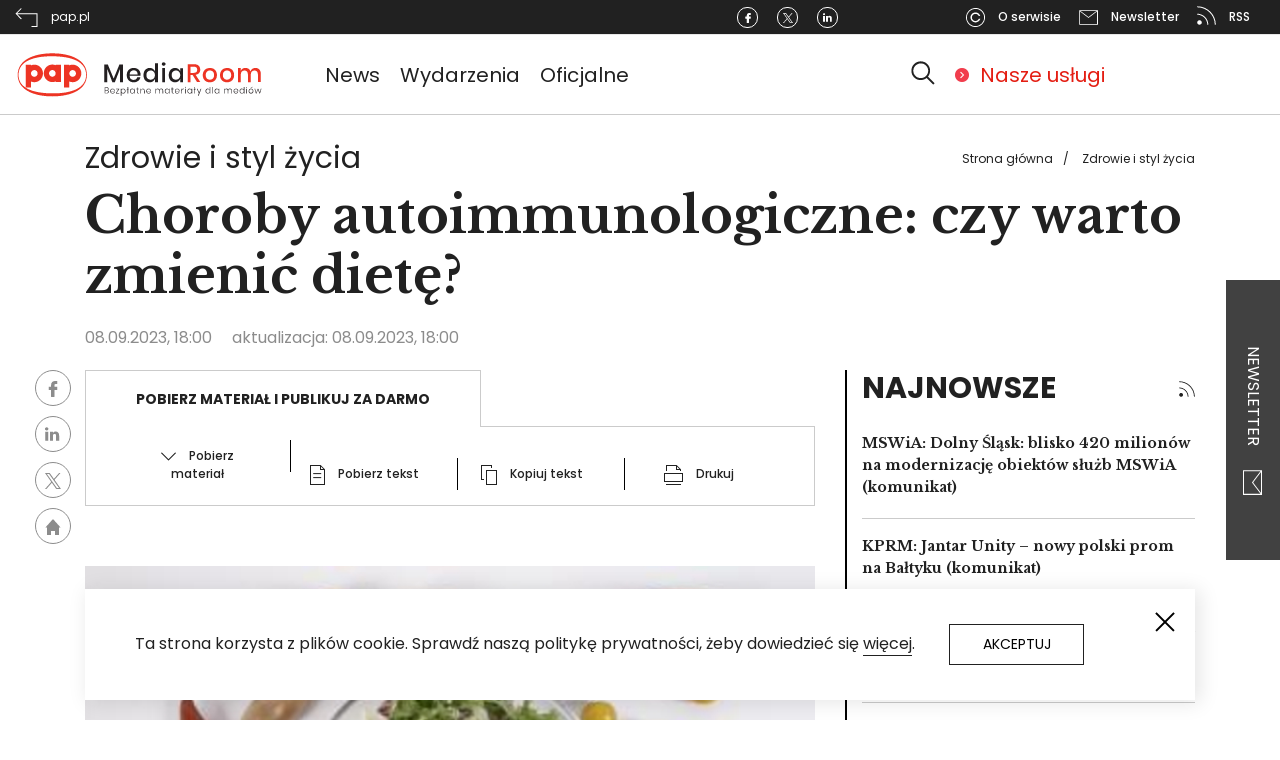

--- FILE ---
content_type: text/html; charset=UTF-8
request_url: https://pap-mediaroom.pl/zdrowie-i-styl-zycia/choroby-autoimmunologiczne-czy-warto-zmienic-diete
body_size: 25907
content:
<!DOCTYPE html>
<html lang="pl" dir="ltr" prefix="content: http://purl.org/rss/1.0/modules/content/  dc: http://purl.org/dc/terms/  foaf: http://xmlns.com/foaf/0.1/  og: http://ogp.me/ns#  rdfs: http://www.w3.org/2000/01/rdf-schema#  schema: http://schema.org/  sioc: http://rdfs.org/sioc/ns#  sioct: http://rdfs.org/sioc/types#  skos: http://www.w3.org/2004/02/skos/core#  xsd: http://www.w3.org/2001/XMLSchema# ">
  <head>
    <!-- Global site tag (gtag.js) - Google Analytics -->
    <script async src="https://www.googletagmanager.com/gtag/js?id=G-ZZR4CCMPMY"></script>
    <script>
      window.dataLayer = window.dataLayer || [];
      function gtag(){dataLayer.push(arguments);}
      gtag('js', new Date());

      gtag('config', 'G-ZZR4CCMPMY');
    </script>

    <meta charset="utf-8" />
<script></script><script async src="https://securepubads.g.doubleclick.net/tag/js/gpt.js"></script><script> window.googletag = window.googletag || {cmd: []}; googletag.cmd.push(function() { googletag.defineSlot("/3468916/centrumprasowe.pap.pl_strona_glowna_750x200", [750,200], "div-gpt-ad-1595329991039-0").addService(googletag.pubads());googletag.pubads().addEventListener("slotRenderEnded", function(event) {
    if (event.slot.getSlotElementId() == "div-gpt-ad-1595329991039-0") {
        if (!event.isEmpty && !((event.slot.getSlotElementId() == "div-gpt-ad-1645790298847-0") || (event.slot.getSlotElementId() == "div-gpt-ad-1645790356066-0"))) {
        jQuery("#div-gpt-ad-1595329991039-0").before("<span>Reklama</span>");
        }
    }
});googletag.defineSlot("/3468916/centrumprasowe.pap.pl_750x200", [750,200], "div-gpt-ad-1595330086175-0").addService(googletag.pubads());googletag.pubads().addEventListener("slotRenderEnded", function(event) {
    if (event.slot.getSlotElementId() == "div-gpt-ad-1595330086175-0") {
        if (!event.isEmpty && !((event.slot.getSlotElementId() == "div-gpt-ad-1645790298847-0") || (event.slot.getSlotElementId() == "div-gpt-ad-1645790356066-0"))) {
        jQuery("#div-gpt-ad-1595330086175-0").before("<span>Reklama</span>");
        }
    }
});googletag.defineSlot("/3468916/centrumprasowe.pap.pl_300x250", [300,250], "div-gpt-ad-1595330176581-0").addService(googletag.pubads());googletag.pubads().addEventListener("slotRenderEnded", function(event) {
    if (event.slot.getSlotElementId() == "div-gpt-ad-1595330176581-0") {
        if (!event.isEmpty && !((event.slot.getSlotElementId() == "div-gpt-ad-1645790298847-0") || (event.slot.getSlotElementId() == "div-gpt-ad-1645790356066-0"))) {
        jQuery("#div-gpt-ad-1595330176581-0").before("<span>Reklama</span>");
        }
    }
});googletag.defineSlot("/3468916/centrumprasowe.pap.pl_strona_glowna_300x250", [300,250], "div-gpt-ad-1595330241606-0").addService(googletag.pubads());googletag.pubads().addEventListener("slotRenderEnded", function(event) {
    if (event.slot.getSlotElementId() == "div-gpt-ad-1595330241606-0") {
        if (!event.isEmpty && !((event.slot.getSlotElementId() == "div-gpt-ad-1645790298847-0") || (event.slot.getSlotElementId() == "div-gpt-ad-1645790356066-0"))) {
        jQuery("#div-gpt-ad-1595330241606-0").before("<span>Reklama</span>");
        }
    }
});googletag.defineSlot("/3468916/pap-mediaroom.pl_350x122", [350,122], "div-gpt-ad-1645790298847-0").addService(googletag.pubads());googletag.pubads().addEventListener("slotRenderEnded", function(event) {
    if (event.slot.getSlotElementId() == "div-gpt-ad-1645790298847-0") {
        if (!event.isEmpty && !((event.slot.getSlotElementId() == "div-gpt-ad-1645790298847-0") || (event.slot.getSlotElementId() == "div-gpt-ad-1645790356066-0"))) {
        jQuery("#div-gpt-ad-1645790298847-0").before("<span>Reklama</span>");
        }
    }
});googletag.defineSlot("/3468916/pap-mediaroom.pl_350x122_prawa_szpalta2", [350,122], "div-gpt-ad-1645790356066-0").addService(googletag.pubads());googletag.pubads().addEventListener("slotRenderEnded", function(event) {
    if (event.slot.getSlotElementId() == "div-gpt-ad-1645790356066-0") {
        if (!event.isEmpty && !((event.slot.getSlotElementId() == "div-gpt-ad-1645790298847-0") || (event.slot.getSlotElementId() == "div-gpt-ad-1645790356066-0"))) {
        jQuery("#div-gpt-ad-1645790356066-0").before("<span>Reklama</span>");
        }
    }
});googletag.pubads().enableSingleRequest(); googletag.pubads().collapseEmptyDivs(true);googletag.companionAds().setRefreshUnfilledSlots(true);googletag.pubads().enableVideoAds();googletag.enableServices(); }); </script></script>
<link rel="canonical" href="https://pap-mediaroom.pl/zdrowie-i-styl-zycia/choroby-autoimmunologiczne-czy-warto-zmienic-diete" />
<meta name="description" content="Dla osób, które zmagają się ze schorzeniami z autoagresji specjaliści opracowują specjalny system żywienia. Nazywa się on protokół autoimmunologiczny. W takiej diecie eliminuje się wiele zwykle spożywanych produktów i wprowadza się biologicznie aktywne substancje ochronne." />
<meta property="og:site_name" content="PAP MediaRoom portal." />
<meta property="og:type" content="article" />
<meta property="og:url" content="https://pap-mediaroom.pl/zdrowie-i-styl-zycia/choroby-autoimmunologiczne-czy-warto-zmienic-diete" />
<meta property="og:title" content="Choroby autoimmunologiczne: czy warto zmienić dietę?" />
<meta property="og:description" content="Dla osób, które zmagają się ze schorzeniami z autoagresji specjaliści opracowują specjalny system żywienia. Nazywa się on protokół autoimmunologiczny. W takiej diecie eliminuje się wiele zwykle spożywanych produktów i wprowadza się biologicznie aktywne substancje ochronne." />
<meta property="og:image" content="https://pap-mediaroom.pl/sites/default/files/styles/open_article_750/public/2023-09/1_0_54.jpg?itok=mLWeqjK_" />
<meta property="og:image:url" content="https://pap-mediaroom.pl/sites/default/files/styles/open_article_750/public/2023-09/1_0_54.jpg?itok=mLWeqjK_" />
<meta property="og:image:secure_url" content="https://pap-mediaroom.pl/sites/default/files/styles/open_article_750/public/2023-09/1_0_54.jpg?itok=mLWeqjK_" />
<meta name="twitter:card" content="summary" />
<meta name="twitter:description" content="Dla osób, które zmagają się ze schorzeniami z autoagresji specjaliści opracowują specjalny system żywienia. Nazywa się on protokół autoimmunologiczny. W takiej diecie eliminuje się wiele zwykle spożywanych produktów i wprowadza się biologicznie aktywne substancje ochronne." />
<meta name="twitter:title" content="Choroby autoimmunologiczne: czy warto zmienić dietę?" />
<meta name="twitter:url" content="https://pap-mediaroom.pl/zdrowie-i-styl-zycia/choroby-autoimmunologiczne-czy-warto-zmienic-diete" />
<meta name="twitter:image" content="https://pap-mediaroom.pl/sites/default/files/styles/open_article_750/public/2023-09/1_0_54.jpg?itok=mLWeqjK_" />
<meta name="Generator" content="Drupal 8 (https://www.drupal.org)" />
<meta name="MobileOptimized" content="width" />
<meta name="HandheldFriendly" content="true" />
<meta name="viewport" content="width=device-width, initial-scale=1, shrink-to-fit=no" />
<meta http-equiv="x-ua-compatible" content="ie=edge" />
<link rel="shortcut icon" href="/themes/custom/centrumprasowe/favicon.ico" type="image/vnd.microsoft.icon" />

    <title>Choroby autoimmunologiczne: czy warto zmienić dietę? | PAP MediaRoom portal.</title>
    <link rel="stylesheet" media="all" href="/sites/default/files/css/css_lrTSzi23sYzoL9DnqkJOz_su-7mXwZ1ydh3jtzdTdlo.css" />
<link rel="stylesheet" media="all" href="/sites/default/files/css/css_2Hdy1uQcpYVkNbdlUMwjkofe0GLc4zZ19HpfCV1R3AI.css" />
<link rel="stylesheet" media="print" href="/sites/default/files/css/css_Y4H_4BqmgyCtG7E7YdseTs2qvy9C34c51kBamDdgark.css" />

    
<!--[if lte IE 8]>
<script src="/sites/default/files/js/js_VtafjXmRvoUgAzqzYTA3Wrjkx9wcWhjP0G4ZnnqRamA.js"></script>
<![endif]-->


      <link href="https://fonts.googleapis.com/css?family=Poppins:100,100i,200,200i,300,300i,400,400i,500,500i,600,600i,700,700i,800,800i,900,900i&display=swap&subset=latin-ext"
            rel="stylesheet">
      <link href="https://fonts.googleapis.com/css?family=Libre+Baskerville:400,400i,700&display=swap&subset=latin-ext"
            rel="stylesheet">

      <!-- (C)2000-2013 Gemius SA - gemiusAudience / pp.pap.pl / centrumprasowe.pap.pl -->
      <script type="text/javascript">
        <!--//--><![CDATA[//><!--
        var pp_gemius_identifier = 'd1BAsgbDR3G32aMSyfhjtIXyfcARF_9EtQdNhaZ1Omr.S7';
        // lines below shouldn't be edited
        function gemius_pending(i) { window[i] = window[i] || function() {var x = window[i+'_pdata'] = window[i+'_pdata'] || []; x[x.length]=arguments;};};
        gemius_pending('gemius_hit'); gemius_pending('gemius_event'); gemius_pending('pp_gemius_hit'); gemius_pending('pp_gemius_event');
        (function(d,t) {try {var gt=d.createElement(t),s=d.getElementsByTagName(t)[0],l='http'+((location.protocol=='https:')?'s':''); gt.setAttribute('async','async');
          gt.setAttribute('defer','defer'); gt.src=l+'://gapl.hit.gemius.pl/xgemius.js'; s.parentNode.insertBefore(gt,s);} catch (e) {}})(document,'script');
        //--><!]]>
      </script>
      <!-- Facebook Pixel Code -->

<script>

    !function (f, b, e, v, n, t, s) {
        if (f.fbq) return;
        n = f.fbq = function () {
            n.callMethod ?

                n.callMethod.apply(n, arguments) : n.queue.push(arguments)
        };

        if (!f._fbq) f._fbq = n;
        n.push = n;
        n.loaded = !0;
        n.version = '2.0';

        n.queue = [];
        t = b.createElement(e);
        t.async = !0;

        t.src = v;
        s = b.getElementsByTagName(e)[0];

        s.parentNode.insertBefore(t, s)
    }(window, document, 'script',

        'https://connect.facebook.net/en_US/fbevents.js');

    fbq('init', '493606098684824');

    fbq('track', 'PageView');

</script>

<noscript><img height="1" width="1" style="display:none"

               src="https://www.facebook.com/tr?id=493606098684824&ev=PageView&noscript=1"

    /></noscript>

<!-- End Facebook Pixel Code -->  </head>
  <body class="layout-one-sidebar layout-sidebar-first page-node-563427 path-node node--type-article">
    <a href="#main-content" class="visually-hidden focusable skip-link">
      Przejdź do treści
    </a>
    
      <div class="dialog-off-canvas-main-canvas" data-off-canvas-main-canvas>
    
<svg style="display:none" xmlns="http://www.w3.org/2000/svg">
  <symbol id="logo" viewbox="0 0 406.3 81.5">

    <path fill-rule="evenodd" clip-rule="evenodd" fill="#ED3424"
          d="M60.2 5.4c31.1 0 56.4 11.2 56.4 35.1 0 24-25.4 35.1-56.4 35.1S3.8 64.4 3.8 40.5c0-24 25.6-35.1 56.4-35.1m0 65.3C30 70.5 5 62.8 5.1 40.5 5.2 18.2 29.8 10 60.2 10.2c30.4.2 55 8 55.1 30.3.1 22.3-24.8 30.4-55.1 30.2m-29.3-38c-3 0-5.5 2.5-5.5 5.5s2.5 5.5 5.5 5.5 5.4-2.5 5.4-5.5-2.4-5.5-5.4-5.5m-14-8.8h8.6V25c1.7-.7 3.5-1.1 5.5-1.1 7.7 0 14 6.4 14 14.3 0 7.8-6.3 14.3-14 14.3-1.9 0-3.8-.4-5.5-1.1v9.9h-8.6V23.9zm43.4 8.7c-3 0-5.5 2.5-5.5 5.5s2.5 5.5 5.5 5.5 5.4-2.4 5.4-5.5c0-3-2.4-5.5-5.4-5.5m5.4-8.7h8.6v28.3h-8.6v-1c-1.7.7-3.5 1.1-5.4 1.1-7.7 0-14-6.4-14-14.3s6.3-14.3 14-14.3c1.9 0 3.8.4 5.4 1.1v-.9zm27.7 8.8c-3.1 0-5.5 2.5-5.5 5.5s2.4 5.5 5.5 5.5c3 0 5.4-2.5 5.4-5.5s-2.4-5.5-5.4-5.5m-14.1-8.8H88V25c1.7-.7 3.5-1.1 5.5-1.1 7.7 0 14 6.4 14 14.3 0 7.8-6.3 14.3-14 14.3-1.9 0-3.8-.4-5.5-1.1v9.9h-8.6V23.9z"/>
    <path fill="#231F20"
          d="M175.3 23.6v28.8h-4.7V30.8l-8.4 21.6h-4.1l-8.4-21.6v21.6H145V23.6h5.7l9.5 23 9.4-23zM203.8 41.9h-17.6c.1 2.3.7 4.1 2 5.2 1.2 1.1 2.7 1.7 4.5 1.7 1.6 0 2.9-.4 4-1.2 1.1-.8 1.8-1.9 2-3.2h5.1c-.3 1.6-.9 3-1.9 4.3-1 1.2-2.2 2.2-3.8 2.9-1.5.7-3.3 1.1-5.2 1.1-2.2 0-4.2-.5-5.9-1.4-1.7-.9-3-2.3-4-4.1-1-1.8-1.5-3.9-1.5-6.3s.5-4.4 1.5-6.2c1-1.8 2.3-3.1 4-4.1 1.7-.9 3.7-1.4 5.9-1.4s4.2.5 5.9 1.4c1.7.9 3 2.2 3.9 3.8.9 1.6 1.3 3.4 1.3 5.4-.1.8-.1 1.5-.2 2.1m-5.4-5.9c-.6-1-1.3-1.8-2.3-2.2-1-.5-2.1-.7-3.2-.7-1.9 0-3.4.6-4.6 1.7-1.2 1.1-1.9 2.8-2 5h13c-.1-1.6-.3-2.8-.9-3.8M224.4 30.8c1.5 1 2.5 2.4 3.1 4.1V21.7h4.8v30.7h-4.8v-5.3c-.6 1.7-1.6 3-3.1 4.1-1.5 1-3.2 1.5-5.3 1.5-2 0-3.8-.5-5.3-1.4-1.6-.9-2.8-2.3-3.7-4.1-.9-1.8-1.3-3.9-1.3-6.3s.4-4.4 1.3-6.2c.9-1.8 2.1-3.1 3.7-4.1 1.6-.9 3.3-1.4 5.3-1.4 2.1 0 3.8.6 5.3 1.6m-8.9 4.6c-1.3 1.3-1.9 3.2-1.9 5.5s.6 4.2 1.9 5.5c1.3 1.3 2.9 2 5 2 1.3 0 2.5-.3 3.6-.9 1-.6 1.9-1.5 2.5-2.6.6-1.1.9-2.5.9-4s-.3-2.8-.9-4c-.6-1.1-1.4-2-2.5-2.7-1.1-.6-2.2-.9-3.6-.9-2.1.1-3.7.8-5 2.1M239.5 20.9c.6-.5 1.3-.8 2.2-.8.9 0 1.7.3 2.2.8.6.5.8 1.2.8 2s-.3 1.5-.8 2c-.6.5-1.3.7-2.2.7-.9 0-1.6-.2-2.2-.7-.6-.5-.8-1.1-.8-2 0-.8.3-1.5.8-2m4.6 31.5h-4.7V29.5h4.7v22.9zM265.6 30.8c1.5 1 2.5 2.4 3.1 4.1v-5.3h4.7v22.8h-4.7v-5.3c-.6 1.7-1.6 3-3.1 4.1-1.5 1-3.2 1.5-5.3 1.5-2 0-3.8-.5-5.3-1.4-1.6-.9-2.8-2.3-3.7-4.1-.9-1.8-1.3-3.9-1.3-6.3s.4-4.4 1.3-6.2c.9-1.8 2.1-3.1 3.7-4.1 1.6-.9 3.3-1.4 5.3-1.4s3.8.6 5.3 1.6m-8.9 4.6c-1.3 1.3-1.9 3.2-1.9 5.5s.6 4.2 1.9 5.5c1.3 1.3 2.9 2 5 2 1.3 0 2.5-.3 3.6-.9 1-.6 1.9-1.5 2.5-2.6.6-1.1.9-2.5.9-4s-.3-2.8-.9-4c-.6-1.1-1.4-2-2.5-2.7-1.1-.6-2.2-.9-3.6-.9-2.1.1-3.8.8-5 2.1"/>
    <path fill="#ED3424"
          d="M296.2 52.4l-7.3-11.7h-3.4v11.7h-4.7V23.1h10.3c3.3 0 5.9.8 7.6 2.4 1.7 1.6 2.6 3.8 2.6 6.5 0 2.3-.6 4.2-1.9 5.6-1.3 1.5-3.1 2.4-5.6 2.8l7.7 11.9h-5.3zm-10.7-15.1h5.2c3.8 0 5.7-1.7 5.7-5.1 0-1.6-.5-2.9-1.4-3.8-.9-.9-2.4-1.3-4.3-1.3h-5.2v10.2zM323 30.6c1.8.9 3.2 2.3 4.1 4.1 1 1.8 1.5 3.8 1.5 6.2 0 2.4-.5 4.5-1.5 6.3-1 1.8-2.4 3.1-4.1 4.1-1.8.9-3.8 1.4-6 1.4s-4.2-.5-6-1.4c-1.8-.9-3.1-2.3-4.1-4.1-1-1.8-1.5-3.9-1.5-6.2 0-2.4.5-4.4 1.5-6.2 1-1.8 2.4-3.1 4.1-4.1 1.8-.9 3.7-1.4 6-1.4 2.3-.1 4.3.4 6 1.3m-9.3 3.6c-1 .6-1.8 1.4-2.5 2.5-.6 1.1-.9 2.6-.9 4.2 0 1.7.3 3.1.9 4.2.6 1.1 1.4 2 2.5 2.5 1 .6 2.1.8 3.4.8 1.2 0 2.3-.3 3.4-.8 1-.6 1.8-1.4 2.5-2.5.6-1.1.9-2.5.9-4.2 0-1.7-.3-3.1-.9-4.2-.6-1.1-1.4-2-2.5-2.5-1-.6-2.1-.8-3.4-.8-1.2-.1-2.4.2-3.4.8M351 30.6c1.8.9 3.2 2.3 4.1 4.1 1 1.8 1.5 3.8 1.5 6.2 0 2.4-.5 4.5-1.5 6.3-1 1.8-2.4 3.1-4.1 4.1-1.8.9-3.8 1.4-6 1.4s-4.2-.5-5.9-1.4-3.1-2.3-4.1-4.1c-1-1.8-1.5-3.9-1.5-6.2 0-2.4.5-4.4 1.5-6.2 1-1.8 2.4-3.1 4.1-4.1 1.8-.9 3.7-1.4 5.9-1.4 2.2-.1 4.2.4 6 1.3m-9.4 3.6c-1 .6-1.8 1.4-2.5 2.5-.6 1.1-.9 2.6-.9 4.2 0 1.7.3 3.1.9 4.2.6 1.1 1.4 2 2.5 2.5 1 .6 2.1.8 3.4.8s2.3-.3 3.4-.8c1-.6 1.8-1.4 2.5-2.5.6-1.1.9-2.5.9-4.2 0-1.7-.3-3.1-.9-4.2-.6-1.1-1.4-2-2.5-2.5-1-.6-2.1-.8-3.4-.8s-2.3.2-3.4.8M397.6 31.7c1.6 1.7 2.4 4.2 2.4 7.3v13.3h-4.7V39.6c0-2-.5-3.5-1.5-4.6-1-1.1-2.4-1.6-4.1-1.6-1.9 0-3.3.6-4.4 1.8-1.1 1.2-1.6 2.9-1.6 5.2v12.2H379v-13c0-2-.5-3.5-1.5-4.6-1-1.1-2.4-1.6-4.1-1.6-1.9 0-3.3.6-4.4 1.8-1.1 1.2-1.6 2.9-1.6 5.2v12.2h-4.7V29.5h4.7v4.8c.6-1.7 1.5-2.9 2.9-3.8 1.4-.9 2.9-1.3 4.8-1.3s3.6.5 5 1.4c1.4.9 2.4 2.3 3 4.1.7-1.7 1.7-3.1 3.2-4 1.5-1 3.1-1.5 5-1.5 2.5 0 4.6.8 6.3 2.5"/>
    <path class="hide" fill="#231F20"
          d="M151.6 66.5c.4.5.6 1 .6 1.6 0 .8-.3 1.5-.8 1.9-.6.5-1.3.7-2.4.7h-3.5v-10h3.4c1 0 1.8.2 2.3.7.5.4.8 1.1.8 1.8s-.2 1.2-.5 1.6c-.3.4-.8.7-1.3.8.5.2 1 .5 1.4.9m-5.1-1.2h2.3c.7 0 1.2-.2 1.6-.5.4-.3.5-.8.5-1.3 0-.6-.2-1-.5-1.3-.4-.3-.9-.5-1.7-.5h-2.2v3.6zm4.1 4.1c.4-.3.6-.8.6-1.4 0-.6-.2-1.1-.6-1.4-.4-.4-1-.5-1.8-.5h-2.3V70h2.3c.8 0 1.4-.2 1.8-.6M160.2 69.6c.5-.3.8-.8.8-1.4h1c-.1.8-.5 1.5-1.2 2-.6.5-1.5.8-2.4.8-.7 0-1.4-.2-2-.5-.6-.3-1-.8-1.3-1.4-.3-.6-.5-1.3-.5-2.1s.2-1.5.5-2.1c.3-.6.8-1.1 1.3-1.4.6-.3 1.2-.5 2-.5s1.4.2 2 .5c.6.3 1 .7 1.3 1.3.3.5.4 1.1.4 1.7 0 .3 0 .5-.1.7h-6.4c0 .7.1 1.2.4 1.6.3.4.6.8 1 1 .4.2.9.3 1.3.3.8 0 1.4-.2 1.9-.5m-3.1-5.5c-.4.2-.8.5-1 1-.3.4-.4 1-.4 1.6h5.5c0-.6-.1-1.2-.3-1.6-.2-.4-.6-.8-1-1-.4-.2-.9-.3-1.4-.3-.6 0-1 .1-1.4.3M165.1 70h4.3v.8H164V70l4.1-6.1h-4v-.8h5.1v.8zM177.8 63.5c.5.3 1 .8 1.3 1.4.3.6.5 1.3.5 2.1s-.2 1.5-.5 2.1c-.3.6-.7 1.1-1.3 1.4-.5.3-1.2.5-1.9.5-.8 0-1.5-.2-2-.6-.6-.4-.9-.9-1.1-1.6v5.8h-1V63.1h1v2.1c.2-.7.6-1.2 1.1-1.6.5-.4 1.2-.6 2-.6s1.4.1 1.9.5m-3.6.7c-.4.3-.8.6-1 1.1-.2.5-.4 1-.4 1.6 0 .6.1 1.2.4 1.6.2.5.6.8 1 1.1.4.3.9.4 1.5.4.9 0 1.6-.3 2.1-.8.5-.6.8-1.3.8-2.3 0-1-.3-1.7-.8-2.3-.5-.6-1.2-.8-2.1-.8-.6.1-1.1.2-1.5.4M184.9 64l-1.1.6v6.2h-1V65l-1.1.5v-.9l1.1-.5v-3.8h1v3.3l1.1-.5zM192.5 63.6c.6.4.9.9 1.1 1.6v-2.1h1v7.7h-1v-2.1c-.2.7-.6 1.2-1.1 1.6-.6.4-1.2.6-2 .6-.7 0-1.3-.2-1.9-.5-.6-.3-1-.8-1.3-1.4-.3-.6-.5-1.3-.5-2.1s.2-1.5.5-2.1c.3-.6.7-1.1 1.3-1.4.5-.3 1.2-.5 1.9-.5.8.1 1.4.3 2 .7m-3.9 1.1c-.5.6-.8 1.3-.8 2.3 0 1 .3 1.7.8 2.3.5.6 1.2.8 2.1.8.5 0 1-.1 1.5-.4.4-.3.8-.6 1-1.1.2-.5.4-1 .4-1.6 0-.6-.1-1.2-.4-1.6-.3-.5-.6-.8-1-1.1-.4-.3-.9-.4-1.5-.4-.8 0-1.5.2-2.1.8M201.3 69.9v.9h-.9c-.7 0-1.3-.2-1.7-.5-.4-.4-.6-1-.6-1.8V64H197v-.9h1.2v-2h1v2h2.1v.9h-2.1v4.6c0 .5.1.9.3 1.1.2.2.5.3 1 .3h.8zM209.9 63.8c.6.6.8 1.4.8 2.5v4.5h-1v-4.4c0-.8-.2-1.5-.6-1.9-.4-.5-1-.7-1.7-.7-.8 0-1.4.2-1.8.7-.5.5-.7 1.2-.7 2.2v4.1h-1v-7.7h1V65c.2-.7.6-1.2 1.1-1.5.5-.3 1.1-.5 1.8-.5.8-.1 1.5.2 2.1.8M219 69.6c.5-.3.8-.8.8-1.4h1c-.1.8-.5 1.5-1.2 2-.6.5-1.5.8-2.4.8-.7 0-1.4-.2-2-.5-.6-.3-1-.8-1.3-1.4-.3-.6-.5-1.3-.5-2.1s.2-1.5.5-2.1c.3-.6.8-1.1 1.3-1.4.6-.3 1.2-.5 2-.5s1.4.2 2 .5c.6.3 1 .7 1.3 1.3.3.5.4 1.1.4 1.7 0 .3 0 .5-.1.7h-6.4c0 .7.1 1.2.4 1.6.3.4.6.8 1 1 .4.2.9.3 1.3.3.8 0 1.4-.2 1.9-.5m-3.1-5.5c-.4.2-.8.5-1 1-.3.4-.4 1-.4 1.6h5.5c0-.6-.1-1.2-.3-1.6-.2-.4-.6-.8-1-1-.4-.2-.9-.3-1.4-.3-.5 0-1 .1-1.4.3M240.1 63.8c.6.6.8 1.4.8 2.5v4.5h-1v-4.4c0-.8-.2-1.5-.6-1.9-.4-.4-1-.7-1.7-.7s-1.3.2-1.8.7c-.4.5-.7 1.2-.7 2.2v4.1h-1v-4.4c0-.8-.2-1.5-.6-1.9-.4-.4-1-.7-1.7-.7s-1.3.2-1.8.7c-.4.5-.7 1.2-.7 2.2v4.1h-1v-7.7h1v1.8c.2-.7.5-1.1 1-1.5.5-.3 1.1-.5 1.7-.5.7 0 1.3.2 1.8.5.5.4.8.9 1 1.6.2-.7.6-1.2 1.1-1.6.5-.4 1.1-.5 1.8-.5 1.2 0 1.9.3 2.4.9M249.3 63.6c.6.4.9.9 1.1 1.6v-2.1h1v7.7h-1v-2.1c-.2.7-.6 1.2-1.1 1.6-.6.4-1.2.6-2 .6-.7 0-1.3-.2-1.9-.5-.6-.3-1-.8-1.3-1.4-.3-.6-.5-1.3-.5-2.1s.2-1.5.5-2.1c.3-.6.7-1.1 1.3-1.4.5-.3 1.2-.5 1.9-.5.8.1 1.5.3 2 .7m-3.8 1.1c-.5.6-.8 1.3-.8 2.3 0 1 .3 1.7.8 2.3.5.6 1.2.8 2.1.8.5 0 1-.1 1.5-.4.4-.3.8-.6 1-1.1.2-.5.4-1 .4-1.6 0-.6-.1-1.2-.4-1.6-.3-.5-.6-.8-1-1.1-.4-.3-.9-.4-1.5-.4-.9 0-1.6.2-2.1.8M258.2 69.9v.9h-.9c-.7 0-1.3-.2-1.7-.5-.4-.4-.6-1-.6-1.8V64h-1.2v-.9h1.2v-2h1v2h2.1v.9H256v4.6c0 .5.1.9.3 1.1.2.2.5.3 1 .3h.9zM265.6 69.6c.5-.3.8-.8.8-1.4h1c-.1.8-.5 1.5-1.2 2-.6.5-1.5.8-2.4.8-.7 0-1.4-.2-2-.5-.6-.3-1-.8-1.3-1.4-.3-.6-.5-1.3-.5-2.1s.2-1.5.5-2.1c.3-.6.8-1.1 1.3-1.4.6-.3 1.2-.5 2-.5s1.4.2 2 .5c.6.3 1 .7 1.3 1.3.3.5.4 1.1.4 1.7 0 .3 0 .5-.1.7H261c0 .7.1 1.2.4 1.6.3.4.6.8 1 1 .4.2.9.3 1.3.3.8 0 1.4-.2 1.9-.5m-3.1-5.5c-.4.2-.8.5-1 1-.3.4-.4 1-.4 1.6h5.5c0-.6-.1-1.2-.3-1.6-.2-.4-.6-.8-1-1-.4-.2-.9-.3-1.4-.3-.5 0-1 .1-1.4.3M272.5 63.4c.5-.3 1.1-.5 1.8-.5V64h-.3c-.7 0-1.4.2-1.9.6-.5.4-.7 1.1-.7 2v4.2h-1v-7.7h1v1.6c.2-.6.6-1 1.1-1.3M276.6 60.3c.1-.1.3-.2.5-.2s.4.1.5.2c.1.1.2.3.2.5s-.1.4-.2.5c-.1.1-.3.2-.5.2s-.4-.1-.5-.2c-.1-.1-.2-.3-.2-.5s.1-.4.2-.5m1.1 10.5h-1v-7.7h1v7.7zM286.1 63.6c.6.4.9.9 1.1 1.6v-2.1h1v7.7h-1v-2.1c-.2.7-.6 1.2-1.1 1.6-.6.4-1.2.6-2 .6-.7 0-1.3-.2-1.9-.5-.6-.3-1-.8-1.3-1.4-.3-.6-.5-1.3-.5-2.1s.2-1.5.5-2.1c.3-.6.7-1.1 1.3-1.4.5-.3 1.2-.5 1.9-.5.8.1 1.4.3 2 .7m-3.9 1.1c-.5.6-.8 1.3-.8 2.3 0 1 .3 1.7.8 2.3.5.6 1.2.8 2.1.8.5 0 1-.1 1.5-.4.4-.3.8-.6 1-1.1.2-.5.4-1 .4-1.6 0-.6-.1-1.2-.4-1.6-.3-.5-.6-.8-1-1.1-.4-.3-.9-.4-1.5-.4-.8 0-1.5.2-2.1.8M293.9 64l-1.1.6v6.2h-1V65l-1.2.5v-.9l1.2-.5v-3.8h1v3.3l1.1-.5zM296.9 63.1l2.7 6.4 2.5-6.4h1.1l-4.5 11.4h-1.2l1.6-3.8-3.3-7.6zM315.6 63.6c.6.4.9.9 1.1 1.6v-4.9h1v10.5h-1v-2.1c-.2.7-.6 1.2-1.1 1.6-.6.4-1.2.6-2 .6-.7 0-1.3-.2-1.9-.5-.6-.3-1-.8-1.3-1.4-.3-.6-.5-1.3-.5-2.1s.2-1.5.5-2.1c.3-.6.7-1.1 1.3-1.4.5-.3 1.2-.5 1.9-.5.8.1 1.4.3 2 .7m-3.8 1.1c-.5.6-.8 1.3-.8 2.3 0 1 .3 1.7.8 2.3.5.6 1.2.8 2.1.8.5 0 1-.1 1.5-.4.4-.3.8-.6 1-1.1.2-.5.4-1 .4-1.6 0-.6-.1-1.2-.4-1.6-.3-.5-.6-.8-1-1.1-.4-.3-.9-.4-1.5-.4-.9 0-1.6.2-2.1.8M320.9 60.3h1v10.5h-1zM330.4 63.6c.6.4.9.9 1.1 1.6v-2.1h1v7.7h-1v-2.1c-.2.7-.6 1.2-1.1 1.6-.6.4-1.2.6-2 .6-.7 0-1.3-.2-1.9-.5-.6-.3-1-.8-1.3-1.4-.3-.6-.5-1.3-.5-2.1s.2-1.5.5-2.1c.3-.6.7-1.1 1.3-1.4.5-.3 1.2-.5 1.9-.5.8.1 1.4.3 2 .7m-3.8 1.1c-.5.6-.8 1.3-.8 2.3 0 1 .3 1.7.8 2.3.5.6 1.2.8 2.1.8.5 0 1-.1 1.5-.4.4-.3.8-.6 1-1.1.2-.5.4-1 .4-1.6 0-.6-.1-1.2-.4-1.6-.3-.5-.6-.8-1-1.1-.4-.3-.9-.4-1.5-.4-.9 0-1.6.2-2.1.8M352.1 63.8c.6.6.8 1.4.8 2.5v4.5h-1v-4.4c0-.8-.2-1.5-.6-1.9-.4-.4-1-.7-1.7-.7s-1.3.2-1.8.7c-.4.5-.7 1.2-.7 2.2v4.1h-1v-4.4c0-.8-.2-1.5-.6-1.9-.4-.4-1-.7-1.7-.7s-1.3.2-1.8.7c-.4.5-.7 1.2-.7 2.2v4.1h-1v-7.7h1v1.8c.2-.7.5-1.1 1-1.5.5-.3 1.1-.5 1.7-.5.7 0 1.3.2 1.8.5.5.4.8.9 1 1.6.2-.7.6-1.2 1.1-1.6.5-.4 1.1-.5 1.8-.5 1.1 0 1.8.3 2.4.9M361.2 69.6c.5-.3.8-.8.9-1.4h1c-.1.8-.5 1.5-1.2 2-.6.5-1.5.8-2.4.8-.7 0-1.4-.2-2-.5-.6-.3-1-.8-1.3-1.4-.3-.6-.5-1.3-.5-2.1s.2-1.5.5-2.1c.3-.6.8-1.1 1.3-1.4.6-.3 1.2-.5 2-.5s1.4.2 2 .5c.6.3 1 .7 1.3 1.3.3.5.4 1.1.4 1.7 0 .3 0 .5-.1.7h-6.4c0 .7.1 1.2.4 1.6.3.4.6.8 1 1 .4.2.9.3 1.3.3.7 0 1.3-.2 1.8-.5m-3.1-5.5c-.4.2-.8.5-1 1-.3.4-.4 1-.4 1.6h5.5c0-.6-.1-1.2-.3-1.6-.2-.4-.6-.8-1-1-.4-.2-.9-.3-1.4-.3-.5 0-1 .1-1.4.3M371.2 63.6c.6.4.9.9 1.1 1.6v-4.9h1v10.5h-1v-2.1c-.2.7-.6 1.2-1.1 1.6-.6.4-1.2.6-2 .6-.7 0-1.3-.2-1.9-.5-.6-.3-1-.8-1.3-1.4-.3-.6-.5-1.3-.5-2.1s.2-1.5.5-2.1c.3-.6.7-1.1 1.3-1.4.5-.3 1.2-.5 1.9-.5.7.1 1.4.3 2 .7m-3.9 1.1c-.5.6-.8 1.3-.8 2.3 0 1 .3 1.7.8 2.3.5.6 1.2.8 2.1.8.5 0 1-.1 1.5-.4.4-.3.8-.6 1-1.1.2-.5.4-1 .4-1.6 0-.6-.1-1.2-.4-1.6-.3-.5-.6-.8-1-1.1-.4-.3-.9-.4-1.5-.4-.8 0-1.5.2-2.1.8M376.5 60.3c.1-.1.3-.2.5-.2s.4.1.5.2c.1.1.2.3.2.5s-.1.4-.2.5c-.1.1-.3.2-.5.2s-.4-.1-.5-.2c-.1-.1-.2-.3-.2-.5s0-.4.2-.5m1 10.5h-1v-7.7h1v7.7zM386.1 63.5c.6.3 1 .8 1.4 1.4.3.6.5 1.3.5 2.1s-.2 1.5-.5 2.1c-.3.6-.8 1.1-1.4 1.4-.6.3-1.2.5-2 .5-.7 0-1.4-.2-2-.5-.6-.3-1-.8-1.4-1.4-.3-.6-.5-1.3-.5-2.1s.2-1.5.5-2.1c.3-.6.8-1.1 1.4-1.4.6-.3 1.2-.5 2-.5s1.5.1 2 .5m-3.4.7c-.4.2-.8.6-1 1-.3.5-.4 1-.4 1.7s.1 1.3.4 1.7c.3.5.6.8 1 1 .4.2.9.3 1.4.3.5 0 1-.1 1.4-.3.4-.2.8-.6 1-1 .3-.5.4-1 .4-1.7s-.1-1.3-.4-1.7c-.3-.5-.6-.8-1-1-.4-.2-.9-.3-1.4-.3-.4-.1-.9.1-1.4.3m3.9-3.5l-2.9 1.7v-.7l2.9-1.8v.8zM401.1 63.1l-2.3 7.7h-1l-2.4-6.6-2.3 6.6h-1l-2.3-7.7h1l1.8 6.7 2.4-6.7h1l2.3 6.7 1.8-6.7z"/>
  </symbol>
</svg>

<svg style="display:none" xmlns="http://www.w3.org/2000/svg">
  <symbol id="backToPap" viewbox="0 0 23 19">
    <polygon points="2.3,5.2 6.7,0.8 6,0.1 0.5,5.7 6,11.3 6.7,10.6 2.3,6.2 21.5,6.2 21.5,17.9 16.6,17.9 16.6,18.9
                22.5,18.9 22.5,5.2 		"/>
  </symbol>
</svg>
<svg style="display:none" xmlns="http://www.w3.org/2000/svg">
  <symbol id="facebook" viewbox="0 0 96.124 96.123">
    <path
      d="M72.089,0.02L59.624,0C45.62,0,36.57,9.285,36.57,23.656v10.907H24.037c-1.083,0-1.96,0.878-1.96,1.961v15.803 c0,1.083,0.878,1.96,1.96,1.96h12.533v39.876c0,1.083,0.877,1.96,1.96,1.96h16.352c1.083,0,1.96-0.878,1.96-1.96V54.287h14.654 c1.083,0,1.96-0.877,1.96-1.96l0.006-15.803c0-0.52-0.207-1.018-0.574-1.386c-0.367-0.368-0.867-0.575-1.387-0.575H56.842v-9.246 c0-4.444,1.059-6.7,6.848-6.7l8.397-0.003c1.082,0,1.959-0.878,1.959-1.96V1.98C74.046,0.899,73.17,0.022,72.089,0.02z">
    </path>
  </symbol>
</svg>
<svg style="display:none" xmlns="http://www.w3.org/2000/svg">
  <symbol id="twitter" viewbox="0 0 300 300">
    <path d="M178.57 127.15 290.27 0h-26.46l-97.03 110.38L89.34 0H0l117.13 166.93L0 300.25h26.46l102.4-116.59 81.8 116.59h89.34M36.01 19.54H76.66l187.13 262.13h-40.66"/>
  </symbol>
</svg>
<svg style="display:none" xmlns="http://www.w3.org/2000/svg">
  <symbol id="linkedin" viewbox="0 0 486.392 486.392">
    <path d="M430.117,261.543V420.56h-92.188V272.193c0-37.271-13.334-62.707-46.703-62.707
				c-25.473,0-40.632,17.142-47.301,33.724c-2.432,5.928-3.058,14.179-3.058,22.477V420.56h-92.219c0,0,1.242-251.285,0-277.32h92.21
				v39.309c-0.187,0.294-0.43,0.611-0.606,0.896h0.606v-0.896c12.251-18.869,34.13-45.824,83.102-45.824
				C384.633,136.724,430.117,176.361,430.117,261.543z M52.183,9.558C20.635,9.558,0,30.251,0,57.463
				c0,26.619,20.038,47.94,50.959,47.94h0.616c32.159,0,52.159-21.317,52.159-47.94C103.128,30.251,83.734,9.558,52.183,9.558z
				 M5.477,420.56h92.184v-277.32H5.477V420.56z"/>
  </symbol>
</svg>
<svg style="display:none" xmlns="http://www.w3.org/2000/svg">
  <symbol id="copyright" viewbox="0 0 21 21">
    <path d="M20.9,8.7c-0.7-4.3-4.2-7.9-8.6-8.6C8.9-0.4,5.5,0.7,3.1,3.1c-2.4,2.4-3.5,5.8-2.9,9.2
				c0.7,4.3,4.2,7.9,8.6,8.6C9.3,21,9.9,21,10.5,21c2.8,0,5.4-1.1,7.4-3.1C20.3,15.5,21.4,12.1,20.9,8.7z M17.2,17.2
				c-2.2,2.2-5.2,3.2-8.3,2.7C5,19.2,1.8,16,1.1,12.1C0.6,9,1.6,6,3.8,3.8C5.6,2,8,1,10.5,1c0.5,0,1.1,0,1.6,0.1
				C16,1.8,19.2,5,19.9,8.9C20.4,12,19.4,15,17.2,17.2z"/>
    <path d="M10.5,6.5c1.6,0,3,1,3.6,2.4h1.7c-0.7-2.3-2.8-4-5.3-4c-3.4,0-6.2,3.2-5.4,6.7c0.4,2.1,2.2,3.8,4.3,4.2
				c2.9,0.6,5.6-1.2,6.4-3.8h-1.7c-0.7,1.6-2.5,2.7-4.5,2.3c-1.4-0.3-2.6-1.5-3-2.9C6,8.9,8,6.5,10.5,6.5z"/>
  </symbol>
</svg>
<svg style="display:none" xmlns="http://www.w3.org/2000/svg">
  <symbol id="newsletter" viewbox="0 0 25 19">
    <path d="M0.2,0v19h24.7V0H0.2z M22.9,1L12.5,8.9L2.1,1H22.9z M1.2,18V1.5l11.3,8.6l11.3-8.6V18H1.2z"/>
  </symbol>
</svg>
<svg style="display:none" xmlns="http://www.w3.org/2000/svg">
  <symbol id="rss" viewbox="0 0 19 19">
    <path
      d="M2.5,14.2c-1.2,0-2.3,1-2.3,2.3c0,1.2,1,2.2,2.3,2.2c1.2,0,2.3-1,2.3-2.2C4.7,15.2,3.7,14.2,2.5,14.2z"/>
    <path d="M0.2,7.7v1c5.5,0,10.1,4.5,10.1,10h1C11.3,12.7,6.3,7.7,0.2,7.7z"/>
    <path d="M0.2,0.3v1c9.7,0,17.6,7.9,17.6,17.5h1C18.8,8.5,10.5,0.3,0.2,0.3z"/>
  </symbol>
</svg>
<svg style="display:none" xmlns="http://www.w3.org/2000/svg">
  <symbol id="search" viewbox="0 0 24 24">
    <path d="M23.6,22.2l-6.6-6.6c1.3-1.7,2.1-3.7,2.1-5.9c0-2.5-1-4.9-2.7-6.6c-3.7-3.7-9.6-3.7-13.3,0
                C1.3,4.9,0.4,7.2,0.4,9.8s1,4.9,2.7,6.6c1.8,1.8,4.2,2.7,6.6,2.7c2.1,0,4.2-0.7,5.9-2.1l6.6,6.6L23.6,22.2z M4.5,15
                c-1.4-1.4-2.2-3.2-2.2-5.2s0.8-3.8,2.2-5.2C6,3.1,7.9,2.4,9.8,2.4c1.9,0,3.8,0.7,5.2,2.2c1.4,1.4,2.2,3.2,2.2,5.2S16.4,13.6,15,15
                C12.1,17.8,7.4,17.8,4.5,15z"/>
  </symbol>
</svg>
<svg style="display:none" xmlns="http://www.w3.org/2000/svg">
  <symbol id="close" viewbox="0 0 20 20">
    <polygon points="19.7,1.7 18.3,0.3 10,8.6 1.7,0.3 0.3,1.7 8.6,10 0.3,18.3 1.7,19.7 10,11.4 18.3,19.7 19.7,18.3
			11.4,10 		"/>
  </symbol>
</svg>
<svg style="display:none" xmlns="http://www.w3.org/2000/svg">
  <symbol id="share" viewbox="0 0 14 13">
    <path class="st1" d="M11,7.9c-0.8,0-1.6,0.4-2,1L5.4,7.2c0.1-0.2,0.1-0.5,0.1-0.7c0-0.2,0-0.5-0.1-0.7L9,4.1
			c0.5,0.6,1.2,1.1,2,1.1c1.4,0,2.5-1.1,2.5-2.5c0-1.4-1.1-2.5-2.5-2.5c-1.4,0-2.5,1.1-2.5,2.5c0,0.2,0,0.5,0.1,0.7L5,5
			C4.6,4.3,3.8,3.9,3,3.9c-1.4,0-2.5,1.1-2.5,2.5C0.5,7.9,1.6,9,3,9c0.8,0,1.6-0.4,2-1l3.6,1.7c-0.1,0.2-0.1,0.5-0.1,0.7
			c0,1.4,1.1,2.5,2.5,2.5c1.4,0,2.5-1.1,2.5-2.5C13.5,9,12.4,7.9,11,7.9z"/>
  </symbol>
</svg>
<svg style="display:none" xmlns="http://www.w3.org/2000/svg">
  <symbol id="download" viewbox="0 0 13 14">
    <polygon points="11,6.2 7.8,6.2 7.8,0.4 5.2,0.4 5.2,6.2 2,6.2 6.5,11.1 			"/>
    <rect y="12.6" width="13" height="1"/>
  </symbol>
</svg>
<svg style="display:none" xmlns="http://www.w3.org/2000/svg">
  <symbol id="quote" viewbox="0 0 75 59">
    <path d="M0.4,0.1v26.7h13.7v3.5c0,9.6-3.8,14.4-11.3,14.4v14.1c10,0,17.6-3,22.7-8.9c5.1-5.9,7.7-13.6,7.7-22.8
            c0-9.3-1.5-18.3-4.3-27H0.4z"/>
    <path d="M70.2,0.1H41.7v26.7h13.7v3.5c0,9.6-3.8,14.4-11.3,14.4v14.1c10,0,17.6-3,22.7-8.9
            c5.1-5.9,7.7-13.6,7.7-22.8C74.6,17.8,73.1,8.8,70.2,0.1z"/>
  </symbol>
</svg>
<svg style="display:none" xmlns="http://www.w3.org/2000/svg">
  <symbol id="home" viewbox="0 0 16 16">
    <polygon class="st0"
             points="0.3,8.6 1.9,8.6 1.9,16 5.9,16 5.9,12 9.9,12 9.9,16 14,16 14,8.6 15.7,8.6 8,0 		"/>
  </symbol>
</svg>
<svg style="display:none" xmlns="http://www.w3.org/2000/svg">
  <symbol id="calendar" viewbox="0 0 15 18">
    <path class="st0" d="M15,7L15,7l0-4.5h-2.5v-2h-1v2H3.5v-2h-1v2H0v15h15V8h0V7z M2.5,3.5v2.1h1V3.5h8.1v2.1h1V3.5H14V7H1V3.5H2.5z
			 M14,16.5H1V8h13V16.5z"/>
  </symbol>
</svg>
<svg style="display:none" xmlns="http://www.w3.org/2000/svg">
  <symbol id="calendarArrow" viewbox="0 0 14 25">
    <polygon class="st0" points="12.3,24.6 0.2,12.5 12.3,0.4 13.8,1.8 3.1,12.5 13.8,23.2 			"/>
  </symbol>
</svg>
<svg style="display:none" xmlns="http://www.w3.org/2000/svg">
  <symbol id="papLogo" viewbox="0 0 44 27">
    <path class="st0" d="M34.9,7.2c-0.7,0-1.5,0.1-2.1,0.4V7.2h-3.3v14.2h3.3v-3.8c0.6,0.3,1.4,0.4,2.1,0.4c3,0,5.4-2.5,5.4-5.4
            C40.3,9.6,37.9,7.2,34.9,7.2z M34.9,14.7c-1.2,0-2.1-1-2.1-2.1c0-1.2,0.9-2.1,2.1-2.1c1.2,0,2.1,1,2.1,2.1
            C37,13.8,36.1,14.7,34.9,14.7z"/>
    <path class="st0" d="M10.6,7.2c-0.7,0-1.5,0.1-2.1,0.4V7.2H5.2v14.2h3.3v-3.8c0.6,0.3,1.4,0.4,2.1,0.4c3,0,5.4-2.5,5.4-5.4
            C16.1,9.6,13.6,7.2,10.6,7.2z M10.6,14.7c-1.2,0-2.1-1-2.1-2.1c0-1.2,1-2.1,2.1-2.1s2.1,1,2.1,2.1C12.7,13.8,11.8,14.7,10.6,14.7
            z"/>
    <path class="st0" d="M24.1,7.5c-0.6-0.3-1.4-0.4-2.1-0.4c-3,0-5.4,2.5-5.4,5.5c0,3,2.5,5.4,5.4,5.4c0.7,0,1.5-0.2,2.1-0.4V18h3.3
            c0-3.6,0-7.2,0-10.8h-3.3V7.5z M22,14.7c-1.2,0-2.1-0.9-2.1-2.1c0-1.2,1-2.1,2.1-2.1c1.2,0,2.1,1,2.1,2.1
            C24.1,13.7,23.2,14.7,22,14.7z"/>
    <path class="st0" d="M22,0.1C10,0.1,0.1,4.3,0.1,13.5c0,9.2,9.9,13.4,21.9,13.4c12,0,21.9-4.3,21.9-13.4
            C43.9,4.3,34.1,0.1,22,0.1z M22,25C10.3,24.9,0.6,22,0.6,13.5C0.6,5,10.2,1.8,22,1.9C33.8,2,43.4,5,43.4,13.5
            C43.4,22,33.7,25.1,22,25z"/>
  </symbol>
</svg>
<svg style="display:none" xmlns="http://www.w3.org/2000/svg">
  <symbol id="photo" viewbox="0 0 50 39">
    <path class="st0" d="M40.5,12.4c1.3,0,2.4-1.1,2.4-2.4c0-1.3-1.1-2.4-2.4-2.4c-1.3,0-2.4,1.1-2.4,2.4
            C38.1,11.3,39.2,12.4,40.5,12.4z"/>
    <path class="st0" d="M0,0.5v38.1h50V0.5H0z M47,35.5H3V3.5h44V35.5z"/>
    <path class="st0" d="M20.2,32.6c7.2,0,13.1-5.9,13.1-13.1c0-7.2-5.9-13.1-13.1-13.1C13,6.4,7.1,12.3,7.1,19.5
            C7.1,26.7,13,32.6,20.2,32.6z M20.2,9.4c5.6,0,10.1,4.5,10.1,10.1c0,5.6-4.5,10.1-10.1,10.1c-5.6,0-10.1-4.5-10.1-10.1
            C10.1,13.9,14.7,9.4,20.2,9.4z"/>
  </symbol>
</svg>
<svg style="display:none" xmlns="http://www.w3.org/2000/svg">
  <symbol id="info" viewbox="0 0 49 49">
    <path class="st0" d="M46.2,46V29.4h-9.8V46h-7V14h-9.8v32h-7V0H2.8v46H0v3h19.6h9.8H49v-3H46.2z M9.6,46H5.8V3h3.8V46z M26.4,46
			h-3.8V17h3.8V46z M43.2,46h-3.8V32.4h3.8V46z"/>
  </symbol>
</svg>
<svg style="display:none" xmlns="http://www.w3.org/2000/svg">
  <symbol id="video" viewbox="0 0 47 50">
    <path class="st0" d="M0,0.3v49.5L47,25L0,0.3z M3,5.2L40.6,25L3,44.8V5.2z"/>
  </symbol>
</svg>
<svg style="display:none" xmlns="http://www.w3.org/2000/svg">
  <symbol id="print" viewbox="0 0 19 20">
    <path class="st0" d="M0,8v9h19V8H0z M18,16H1V9h17V16z"/>
    <path class="st0" d="M3,1h9v4h4v1h1V4.3L12.7,0H2v6h1V1z M13,1.7L15.3,4H13V1.7z"/>
    <rect x="2" y="19" class="st0" width="15" height="1"/>
  </symbol>
</svg>
<svg style="display:none" xmlns="http://www.w3.org/2000/svg">
  <symbol id="copyText" viewbox="0 0 16 20">
    <polygon class="st0" points="1,1 10,1 10,3 11,3 11,0 0,0 0,15 3,15 3,14 1,14 			"/>
    <path class="st0" d="M5,5v15h11V5H5z M15,19H6V6h9V19z"/>
  </symbol>
</svg>
<svg style="display:none" xmlns="http://www.w3.org/2000/svg">
  <symbol id="downloadMaterial" viewbox="0 0 15 9">
    <polygon class="st0" points="7.5,8.6 0,1.1 0.7,0.4 7.5,7.2 14.3,0.4 15,1.1 			"/>
  </symbol>
</svg>
<svg style="display:none" xmlns="http://www.w3.org/2000/svg">
  <symbol id="downloadText" viewbox="0 0 15 20">
    <rect x="3.2" y="8.1" class="st0" width="8" height="1"/>
    <rect x="3.2" y="12.1" class="st0" width="8" height="1"/>
    <path class="st0" d="M10.7,0H0v20h15V4.3L10.7,0z M11,1.7L13.3,4H11V1.7z M1,19V1h9v4h4v14H1z"/>
  </symbol>
</svg>
<svg style="display:none" xmlns="http://www.w3.org/2000/svg">
  <symbol id="downloadVideo" viewbox="0 0 24 24">
    <path class="st0" d="M6,5v14l13.3-7L6,5z M7,6.7L17.2,12L7,17.3V6.7z"/>
    <path class="st0" d="M0,0v24h24V0H0z M23,23H1V1h22V23z"/>
  </symbol>
</svg>
<svg style="display:none" xmlns="http://www.w3.org/2000/svg">
  <symbol id="downloadAll" viewbox="0 0 24 24">
    <polygon class="st0"
             points="16.6,14.4 15.9,13.7 12.5,17.1 12.5,5 11.5,5 11.5,17.1 8.1,13.7 7.4,14.4 12,19 			"/>
    <path class="st0" d="M0,0v24h24V0H0z M23,23H1V1h22V23z"/>
  </symbol>
</svg>
<svg style="display:none" xmlns="http://www.w3.org/2000/svg">
  <symbol id="downloadAttatchment" viewbox="0 0 24 24">
    <rect x="4" y="16" class="st0" width="16" height="1"/>
    <rect x="4" y="8" class="st0" width="6" height="1"/>
    <path class="st0"
          d="M24,9l-9-9v0h-1v0H0v24h24V10L24,9L24,9L24,9z M22.6,9H15V1.4L22.6,9z M23,23H1V1h13v9h9V23z"/>
  </symbol>
</svg>
<svg style="display:none" xmlns="http://www.w3.org/2000/svg">
  <symbol id="bell" viewbox="0 0 16 19">
    <path class="st0" d="M15.2,14.6l-0.3-0.2c-0.8-0.5-1.2-1.3-1.2-2.3V7.2c0-2.7-2-5-4.5-5.5c0-0.1,0.1-0.3,0.1-0.4
			C9.2,0.6,8.6,0,7.9,0S6.6,0.6,6.6,1.3c0,0.2,0,0.3,0.1,0.4C4.2,2.3,2.3,4.6,2.3,7.3v4.9c0,0.9-0.5,1.8-1.2,2.3l-0.3,0.2
			c-0.4,0.2-0.7,0.7-0.7,1.2c0,0.8,0.6,1.4,1.4,1.4h4.4c0.1,1,0.9,1.9,2,1.9c1.1,0,1.9-0.8,2-1.9h4.6c0.8,0,1.4-0.6,1.4-1.4
			C15.8,15.3,15.6,14.8,15.2,14.6z M7.9,18c-0.5,0-0.9-0.4-1-0.9h2C8.9,17.6,8.4,18,7.9,18z M14.5,16.1H9.8H6.1H1.5
			c-0.2,0-0.4-0.2-0.4-0.4c0-0.1,0.1-0.2,0.2-0.3l0.3-0.2c1.1-0.7,1.7-1.8,1.7-3.1V7.2c0-2.6,2.1-4.6,4.7-4.6s4.7,2.1,4.7,4.7v4.9
			c0,1.3,0.6,2.4,1.7,3.1l0.3,0.2c0.1,0.1,0.2,0.2,0.2,0.3C14.8,16,14.7,16.1,14.5,16.1z"/>
  </symbol>
</svg>
<svg style="display:none" xmlns="http://www.w3.org/2000/svg">
  <symbol id="expand" viewbox="0 0 20 20">
    <polygon class="st0"
             points="10.5,3.5 9.5,3.5 9.5,9 4,9 4,10 9.5,10 9.5,15.5 10.5,15.5 10.5,10 16,10 16,9 10.5,9 			"/>
    <path class="st0" d="M10,0C4.5,0,0,4.5,0,10c0,5.5,4.5,10,10,10c5.5,0,10-4.5,10-10C20,4.5,15.5,0,10,0z M10,19c-5,0-9-4-9-9
				c0-5,4-9,9-9c5,0,9,4,9,9C19,15,15,19,10,19z"/>
  </symbol>
</svg>
<svg style="display:none" xmlns="http://www.w3.org/2000/svg">
  <symbol id="arrowDown" viewbox="0 0 12 7">
    <polygon class="st0" points="6,6.6 0.4,1.1 1.1,0.4 6,5.2 10.9,0.4 11.6,1.1 			"/>
  </symbol>
</svg>
<svg style="display:none" xmlns="http://www.w3.org/2000/svg">
  <symbol id="dots" viewbox="0 0 2 14">
    <rect y="12" class="st0" width="2" height="2"/>
    <rect y="6" class="st0" width="2" height="2"/>
    <rect class="st0" width="2" height="2"/>
  </symbol>
</svg>
<div id="cookie" class="m40 cookie">
  <div class="cookieWrapper">
    Ta strona korzysta z plików cookie. Sprawdź naszą politykę prywatności, żeby dowiedzieć się <a href="/polityka-prywatnosci">więcej</a>.
    <button class="buttonAccept">Akceptuj</button>
    <button class="closeButton">
      <svg role="img" title="Zamknij">
        <use xlink:href="#close"></use>
      </svg>
    </button>
  </div>
</div>
<div class="m35">
  <a href="/newsletter/form">Newsletter <span class="icon"><svg role="img" title="newsletter">
                        <use xlink:href="#newsletter"></use>
                      </svg></span></a></div>
                      </svg></span></a>
</div>

<div class="modal right fade" id="modalMenu" tabindex="-1" role="dialog" aria-labelledby="modalMenu">
  <div class="modal-dialog" role="document">
    <div class="modal-content">
      <div class="modal-header">
        <button type="button" class="close" data-dismiss="modal" aria-label="Close">
          <svg role="img" title="Zamknij">
            <use xlink:href="#close"></use>
          </svg>
        </button>
      </div>
      <div class="modal-body">
                                <nav role="navigation" aria-labelledby="block-hamburger-menu" id="block-hamburger" class="block block-menu navigation menu--hamburger">
            
  <h2 class="sr-only" id="block-hamburger-menu">Hamburger</h2>
  

        
              <ul block="block-hamburger" class="clearfix modalMenu list-unstyled">
                          <li class="nav-item">
                <a href="/kalendarium/all" class="nav-link nav-link--kalendarium-all">Kalendarium wydarzeń</a>
              </li>
                      <li class="nav-item">
                <a href="/kategoria/transmisje-online" class="nav-link nav-link--kategoria-transmisje-online">Transmisje online</a>
              </li>
                      <li class="nav-item">
                <a href="/debaty" class="nav-link nav-link--debaty">Debaty</a>
              </li>
                      <li class="nav-item">
                <a href="/kategoria/multimedia" class="nav-link nav-link--kategoria-multimedia">Multimedia</a>
              </li>
                      <li class="nav-item">
                <a href="/kategoria/informacje-ze-spolek-i-funduszy" class="nav-link nav-link--kategoria-informacje-ze-spolek-i-funduszy">Informacje ze spółek i funduszy</a>
              </li>
                      <li class="nav-item">
                <a href="/kategoria/informacje-z-samorzadow" class="nav-link nav-link--kategoria-informacje-z-samorzadow">Informacje z samorządów</a>
              </li>
                      <li class="nav-item">
                <a href="/kategoria/komunikaty-rzadowe-i-instytucji" class="nav-link nav-link--kategoria-komunikaty-rzadowe-i-instytucji">Komunikaty rządowe i instytucji</a>
              </li>
                      <li class="nav-item offer ">
                <a href="/nasze-uslugi" title="offer" class="nav-link nav-link--nasze-uslugi">Nasze usługi</a>
              </li>
                      <li class="nav-item services ">
                <a href="/zamow-usluge" title="services" class="nav-link nav-link--zamow-usluge">Zamów dystrybucję informacji</a>
              </li>
                      <li class="nav-item">
                <a href="/newsletter/form" class="nav-link nav-link--newsletter-form">Zapisz się na newsletter</a>
              </li>
                      <li class="nav-item">
                <a href="/o-serwisie" class="nav-link nav-link--o-serwisie">O serwisie</a>
              </li>
        </ul>
  


  </nav>


                        </div>
    </div>
  </div>
</div>

<header id="header">
  <div class="m1 d-none d-sm-block">
  <div class="container-fluid">
    <div class="row">
      <div class="col-xl-3 col-lg-3 col-md-3 col-sm-4">
        <div class="backToPap"><a href="https://www.pap.pl" target="_blank">
            <svg role="img" title="Przejdź na PAP">
              <use xlink:href="#backToPap"></use>
            </svg>
            <span>pap.pl</span></a></div>
      </div>
      <div class="col-xl-5 col-lg-5 col-md-3 col-sm-8 ">
        <ul class="headerSocial">
          <li class="facebook">
            <a href="https://www.facebook.com/PAPMediaRoom" target="_blank">
              <svg role="img" title="Facebook">
                <use xlink:href="#facebook"></use>
              </svg>
            </a>
          </li>
          <li class="twitter">
            <a href="https://twitter.com/PAPMediaRoom"
               target="_blank">
              <svg role="img" title="Twitter">
                <use xlink:href="#twitter"></use>
              </svg>
            </a>
          </li>
          <li class="linkedin">
            <a href="https://www.linkedin.com/company/centrum-prasowe-pap/" target="_blank">
              <svg role="img" title="Linkedin">
                <use xlink:href="#linkedin"></use>
              </svg>
            </a>
          </li>
        </ul>
      </div>
      <div class="col-xl-4 col-lg-4 col-md-6 d-none d-md-block">
        <ul class="headerInfo">
          <li class="copyrights">
            <a href="/o-serwisie">
              <svg role="img" title="copyright">
                <use xlink:href="#copyright"></use>
              </svg>
              <span>O serwisie</span></a>
          </li>
          <li class="newsletter">
            <a href="/newsletter/form">
              <svg role="img" title="Newsletter">
                <use xlink:href="#newsletter"></use>
              </svg>
              <span>Newsletter</span></a>
          </li>
          <li class="rss">
            <a href="/rss">
              <svg role="img" title="rss">
                <use xlink:href="#rss"></use>
              </svg>
              <span>RSS</span></a>
          </li>
        </ul>
      </div>
    </div>
  </div>
</div>
  <div class="m41">
    <nav class="navbar navbar-expand-lg">
      <div class="container-fluid">
        <a href="/" class="navbar-brand logo">
          <svg role="img" title="logo">
            <use xlink:href="#logo"></use>
          </svg>
        </a>
        <button type="button" data-toggle="collapse" data-target="#navbarContent" aria-controls="navbars"
                aria-expanded="false" aria-label="Toggle navigation" class="navbar-toggler collapsed">
          <span class="navbar-toggler-icon"></span>

        </button>
        <div id="navbarContent" class="collapse navbar-collapse">
          <div class="searchWrapper">
            <div class="searchFieldWrapper">
              <div class="container">
                <div class="row">
                  <div class="col-12">
                    <form class="form" action="szukaj" id="search-form-header">
                      <input class="form-control searchField" type="search" name="q"
                             placeholder="wpisz szukaną frazę" aria-label="Search">
                      <button class="btn search" type="submit">
                        <svg role="img" title="search">
                          <use xlink:href="#search"></use>
                        </svg>
                      </button>
                      <a class="btn close">
                        <svg role="img" title="close">
                          <use xlink:href="#close"></use>
                        </svg>
                      </a>
                    </form>
                  </div>
                </div>
              </div>
            </div>
          </div>
                                      <nav role="navigation" aria-labelledby="block-centrumprasowe-main-menu-menu" id="block-centrumprasowe-main-menu" class="block block-menu navigation menu--main">
            
  <h2 class="sr-only" id="block-centrumprasowe-main-menu-menu">Główna nawigacja</h2>
  

        
              <ul block="block-centrumprasowe-main-menu" class="clearfix navbar-nav mr-auto mainMenu">
                          <li class="nav-item menu-item--expanded dropdown">
                          <a href="/kategoria/news" class="nav-link dropdown-toggle nav-link--kategoria-news" data-toggle="dropdown" aria-expanded="false" aria-haspopup="true">News</a>
                        <ul class="dropdown-menu">
                          <li class="dropdown-item menu-item--expanded dropdown">
                          <a href="/kategoria/biznes-i-finanse" class="dropdown-toggle nav-link--kategoria-biznes-i-finanse" data-toggle="dropdown" aria-expanded="false" aria-haspopup="true">Biznes i finanse</a>
                        <ul class="dropdown-menu">
                          <li class="dropdown-item 5296 ">
                                                        <ul class="newsList">
                                                              <li class="news"><a href="/kategoria/biznes" class="nav-link-">Biznes</a></li>
                                          <li class="news"><a href="/kategoria/budownictwo-i-nieruchomosci" class="nav-link-">Budownictwo i nieruchomości</a></li>
                                          <li class="news"><a href="/kategoria/ekonomia" class="nav-link-">Ekonomia</a></li>
                                          <li class="news"><a href="/kategoria/energetyka" class="nav-link-">Energetyka</a></li>
                                          <li class="news"><a href="/kategoria/handel" class="nav-link-">Handel</a></li>
                                          <li class="news"><a href="/kategoria/marketing-i-reklama" class="nav-link-">Marketing i reklama</a></li>
                                          <li class="news"><a href="/kategoria/motoryzacja" class="nav-link-">Motoryzacja</a></li>
                                          <li class="news"><a href="/kategoria/przemysl-i-produkcja" class="nav-link-">Przemysł i produkcja</a></li>
                                          <li class="news"><a href="/kategoria/rolnictwo" class="nav-link-">Rolnictwo</a></li>
                                          <li class="news"><a href="/kategoria/targi" class="nav-link-">Targi</a></li>
                                          <li class="news"><a href="/kategoria/transport" class="nav-link-">Transport</a></li>
                                                            
                  </ul>
                                    </li>
        </ul>
  
              </li>
                      <li class="dropdown-item menu-item--expanded dropdown">
                          <a href="/kategoria/ludzie-i-kultura" class="dropdown-toggle nav-link--kategoria-ludzie-i-kultura" data-toggle="dropdown" aria-expanded="false" aria-haspopup="true">Ludzie i kultura</a>
                        <ul class="dropdown-menu">
                          <li class="dropdown-item 5334 ">
                                                        <ul class="newsList">
                                                              <li class="news"><a href="/kategoria/kultura" class="nav-link-">Kultura</a></li>
                                          <li class="news"><a href="/kategoria/ludzie" class="nav-link-">Ludzie</a></li>
                                          <li class="news"><a href="/kategoria/media" class="nav-link-">Media</a></li>
                                          <li class="news"><a href="/kategoria/rozrywka" class="nav-link-">Rozrywka</a></li>
                                                            
                  </ul>
                                    </li>
        </ul>
  
              </li>
                      <li class="dropdown-item menu-item--expanded dropdown">
                          <a href="/kategoria/nauka-i-technologie" class="dropdown-toggle nav-link--kategoria-nauka-i-technologie" data-toggle="dropdown" aria-expanded="false" aria-haspopup="true">Nauka i technologie</a>
                        <ul class="dropdown-menu">
                          <li class="dropdown-item 5308 ">
                                                        <ul class="newsList">
                                                              <li class="news"><a href="/kategoria/ekologia" class="nav-link-">Ekologia</a></li>
                                          <li class="news"><a href="/kategoria/informatyka-i-telekomunikacja" class="nav-link-">Informatyka i telekomunikacja</a></li>
                                          <li class="news"><a href="/kategoria/internet" class="nav-link-">Internet</a></li>
                                          <li class="news"><a href="/kategoria/nauka" class="nav-link-">Nauka</a></li>
                                          <li class="news"><a href="/kategoria/technologia" class="nav-link-">Technologia</a></li>
                                          <li class="news"><a href="/kategoria/telekomunikacja" class="nav-link-">Telekomunikacja</a></li>
                                                            
                  </ul>
                                    </li>
        </ul>
  
              </li>
                      <li class="dropdown-item menu-item--expanded dropdown">
                          <a href="/kategoria/polityka-i-spoleczenstwo" class="dropdown-toggle nav-link--kategoria-polityka-i-spoleczenstwo" data-toggle="dropdown" aria-expanded="false" aria-haspopup="true">Polityka i społeczeństwo</a>
                        <ul class="dropdown-menu">
                          <li class="dropdown-item 5325 ">
                                                        <ul class="newsList">
                                                              <li class="news"><a href="/kategoria/badania-i-raporty" class="nav-link-">Badania i raporty</a></li>
                                          <li class="news"><a href="/kategoria/edukacja" class="nav-link-">Edukacja</a></li>
                                          <li class="news"><a href="/kategoria/kampanie-spoleczne-i-csr" class="nav-link-">Kampanie społeczne i CSR</a></li>
                                          <li class="news"><a href="/kategoria/komunikaty-instytucji" class="nav-link-">Komunikaty instytucji</a></li>
                                          <li class="news"><a href="/kategoria/obronnosc" class="nav-link-">Obronność</a></li>
                                          <li class="news"><a href="/kategoria/polityka" class="nav-link-">Polityka</a></li>
                                          <li class="news"><a href="/kategoria/prawo" class="nav-link-">Prawo</a></li>
                                          <li class="news"><a href="/kategoria/spoleczenstwo" class="nav-link-">Społeczeństwo</a></li>
                                                            
                  </ul>
                                    </li>
        </ul>
  
              </li>
                      <li class="dropdown-item menu-item--expanded dropdown">
                          <a href="/kategoria/zdrowie-i-styl-zycia" class="dropdown-toggle nav-link--kategoria-zdrowie-i-styl-zycia" data-toggle="dropdown" aria-expanded="false" aria-haspopup="true">Zdrowie i styl życia</a>
                        <ul class="dropdown-menu">
                          <li class="dropdown-item 5315 ">
                                                        <ul class="newsList">
                                                              <li class="news"><a href="/kategoria/design" class="nav-link-">Design</a></li>
                                          <li class="news"><a href="/kategoria/farmacja" class="nav-link-">Farmacja</a></li>
                                          <li class="news"><a href="/kategoria/gadzety-i-elektronika" class="nav-link-">Gadżety i elektronika</a></li>
                                          <li class="news"><a href="/kategoria/kuchnia" class="nav-link-">Kuchnia</a></li>
                                          <li class="news"><a href="/kategoria/medycyna" class="nav-link-">Medycyna</a></li>
                                          <li class="news"><a href="/kategoria/moda" class="nav-link-">Moda</a></li>
                                          <li class="news"><a href="/kategoria/sport" class="nav-link-">Sport</a></li>
                                          <li class="news"><a href="/kategoria/turystyka" class="nav-link-">Turystyka</a></li>
                                          <li class="news"><a href="/kategoria/zdrowie" class="nav-link-">Zdrowie</a></li>
                                                            
                  </ul>
                                    </li>
        </ul>
  
              </li>
        </ul>
  
              </li>
                      <li class="nav-item menu-item--expanded dropdown">
                          <a href="/wydarzenia" class="nav-link dropdown-toggle nav-link--wydarzenia" data-toggle="dropdown" aria-expanded="false" aria-haspopup="true">Wydarzenia</a>
                        <ul class="dropdown-menu">
                          <li class="dropdown-item">
                                                    <a href="/kalendarium/all" class="nav-link--kalendarium-all">Kalendarium</a>
                                    </li>
                      <li class="dropdown-item">
                                                    <a href="/kategoria/transmisje-online" class="nav-link--kategoria-transmisje-online">Transmisje online</a>
                                    </li>
                      <li class="dropdown-item">
                                                    <a href="/debaty" class="nav-link--debaty">Debaty</a>
                                    </li>
                      <li class="dropdown-item">
                                                    <a href="/wywiady" class="nav-link--wywiady">Wywiady</a>
                                    </li>
                      <li class="dropdown-item">
                                                    <a href="/wydarzenia_pap" class="nav-link--wydarzenia-pap">Wydarzenia PAP</a>
                                    </li>
        </ul>
  
              </li>
                      <li class="nav-item menu-item--expanded dropdown">
                          <a href="/kategoria/oficjalne" class="nav-link dropdown-toggle nav-link--kategoria-oficjalne" data-toggle="dropdown" aria-expanded="false" aria-haspopup="true">Oficjalne</a>
                        <ul class="dropdown-menu">
                          <li class="dropdown-item">
                                                    <a href="/kategoria/informacje-z-samorzadow" class="nav-link--kategoria-informacje-z-samorzadow">Informacje z samorządów</a>
                                    </li>
                      <li class="dropdown-item">
                                                    <a href="/kategoria/komunikaty-rzadowe-i-instytucji" class="nav-link--kategoria-komunikaty-rzadowe-i-instytucji">Komunikaty rządowe i instytucji</a>
                                    </li>
                      <li class="dropdown-item">
                                                    <a href="/kategoria/informacje-ze-spolek-i-funduszy" class="nav-link--kategoria-informacje-ze-spolek-i-funduszy">Informacje ze spółek i funduszy</a>
                                    </li>
        </ul>
  
              </li>
                      <li class="nav-item">
                                      <a href="/nasze-uslugi" class="nav-link nav-link--nasze-uslugi">Nasze usługi</a>
                        </li>
        </ul>
  


  </nav>
<nav role="navigation" aria-labelledby="block-glownanawigacjamobile-menu" id="block-glownanawigacjamobile" class="block block-menu navigation menu--glowna-nawigacja-mobile navbar-nav mobile">
            
  <h2 class="sr-only" id="block-glownanawigacjamobile-menu">Główna nawigacja - mobile	</h2>
  

        
              <ul block="block-glownanawigacjamobile" class="clearfix navbar-nav mr-auto mainMenu">
                          <li class="nav-item menu-item--expanded dropdown">
                          <a href="/news" class="nav-link dropdown-toggle nav-link--news" data-toggle="dropdown" aria-expanded="false" aria-haspopup="true">News</a>
                        <ul class="dropdown-menu">
                          <li class="dropdown-item">
                                                    <a href="/kategoria/biznes-i-finanse" class="nav-link--kategoria-biznes-i-finanse">Biznes i finanse</a>
                                    </li>
                      <li class="dropdown-item">
                                                    <a href="/kategoria/ludzie-i-kultura" class="nav-link--kategoria-ludzie-i-kultura">Ludzie i kultura</a>
                                    </li>
                      <li class="dropdown-item">
                                                    <a href="/kategoria/nauka-i-technologie" class="nav-link--kategoria-nauka-i-technologie">Nauka i technologie</a>
                                    </li>
                      <li class="dropdown-item">
                                                    <a href="/kategoria/polityka-i-spoleczenstwo" class="nav-link--kategoria-polityka-i-spoleczenstwo">Polityka i społeczeństwo</a>
                                    </li>
                      <li class="dropdown-item">
                                                    <a href="/kategoria/zdrowie-i-styl-zycia" class="nav-link--kategoria-zdrowie-i-styl-zycia">Zdrowie i styl życia</a>
                                    </li>
                      <li class="dropdown-item">
                                                    <a href="/kategoria/foto" class="nav-link--kategoria-foto">Zdjęcia</a>
                                    </li>
                      <li class="dropdown-item">
                                                    <a href="/kategoria/wideo" class="nav-link--kategoria-wideo">Wideo</a>
                                    </li>
        </ul>
  
              </li>
                      <li class="nav-item menu-item--expanded dropdown">
                          <a href="/wydarzenia" class="nav-link dropdown-toggle nav-link--wydarzenia" data-toggle="dropdown" aria-expanded="false" aria-haspopup="true">Wydarzenia</a>
                        <ul class="dropdown-menu">
                          <li class="dropdown-item">
                                                    <a href="/kalendarium/all" class="nav-link--kalendarium-all">Kalendarium</a>
                                    </li>
                      <li class="dropdown-item">
                                                    <a href="/kategoria/transmisje-online" class="nav-link--kategoria-transmisje-online">Transmisje online</a>
                                    </li>
                      <li class="dropdown-item">
                                                    <a href="/debaty" class="nav-link--debaty">Debaty</a>
                                    </li>
                      <li class="dropdown-item">
                                                    <a href="/wywiady" class="nav-link--wywiady">Wywiady</a>
                                    </li>
                      <li class="dropdown-item">
                                                    <a href="/wydarzenia_pap" class="nav-link--wydarzenia-pap">Wydarzenia PAP</a>
                                    </li>
        </ul>
  
              </li>
                      <li class="nav-item menu-item--expanded dropdown">
                          <a href="/kategoria/oficjalne" class="nav-link dropdown-toggle nav-link--kategoria-oficjalne" data-toggle="dropdown" aria-expanded="false" aria-haspopup="true">Oficjalne</a>
                        <ul class="dropdown-menu">
                          <li class="dropdown-item">
                                                    <a href="/kategoria/informacje-z-samorzadow" class="nav-link--kategoria-informacje-z-samorzadow">Informacje z samorządów</a>
                                    </li>
                      <li class="dropdown-item">
                                                    <a href="/kategoria/komunikaty-rzadowe-i-instytucji" class="nav-link--kategoria-komunikaty-rzadowe-i-instytucji">Komunikaty rządowe i instytucji</a>
                                    </li>
                      <li class="dropdown-item">
                                                    <a href="/kategoria/informacje-ze-spolek-i-funduszy" class="nav-link--kategoria-informacje-ze-spolek-i-funduszy">Informacje ze spółek i funduszy</a>
                                    </li>
        </ul>
  
              </li>
                      <li class="nav-item">
                                      <a href="/nasze-uslugi" class="nav-link nav-link--nasze-uslugi">Nasze usługi</a>
                        </li>
                      <li class="nav-item">
                                      <a href="/zamow-usluge" class="nav-link nav-link--zamow-usluge">Zamów dystrybucję informacji</a>
                        </li>
        </ul>
  


  </nav>


                      
          
          <div class="searchTriggerWrapper">
            <button class="searchTrigger">
              <svg role="img" title="search">
                <use xlink:href="#search"></use>
              </svg>
            </button>
          </div>
        </div>

      </div>
    </nav>
  </div>
</header>

                <div id="block-gamwadvertisement-5">
    
        
          <div id="gamw_04b5bc15-accc-4e15-a42c-1f27f38eece2" data-uuid="04b5bc15-accc-4e15-a42c-1f27f38eece2" data-ad-unit="mediaroom_podstrony_depesze_750x100_200_300_320x100_2023"></div>
      </div>


      
<div class="container">
  <div class="row">
    <div class="col-12">
      <nav class="m18" aria-label="breadcrumb">
          <div id="block-centrumprasowe-breadcrumbs">
  
    
      

  <nav role="navigation" aria-label="breadcrumb">
    <ol class="breadcrumb">
                  <li class="breadcrumb-item">
          <a href="/">Strona główna</a>
        </li>
                        <li class="breadcrumb-item">
          <a href="/kategoria/zdrowie-i-styl-zycia">Zdrowie i styl życia</a>
        </li>
              </ol>
  </nav>

  </div>


      </nav>
      <h2 class="categoryName">Zdrowie i styl życia</h2>
    </div>
    <div class="col-12">
      <article>
          <div id="block-centrumprasowe-page-title">
  
    
      
  <h1 class="title articleTitle"><span property="schema:name" class="field field--name-title field--type-string field--label-hidden">Choroby autoimmunologiczne: czy warto zmienić dietę?</span>
</h1>


  </div>


        <div class="date">08.09.2023, 18:00<span>aktualizacja: 08.09.2023, 18:00</span></div>
      </article>
    </div>
    <div class="col-xl-1 col-lg-1 col-md-1">
      <ul class="articleSocialWrapper list-unstyled">
  <li>
    <a href="https://www.facebook.com/sharer/sharer.php?u=https://pap-mediaroom.pl/zdrowie-i-styl-zycia/choroby-autoimmunologiczne-czy-warto-zmienic-diete" target="_blank">
      <svg role="img" title="facebook">
        <use xlink:href="#facebook"></use>
      </svg>
    </a></li>

  <li><a href="https://www.linkedin.com/shareArticle?mini=true&url=https://pap-mediaroom.pl/zdrowie-i-styl-zycia/choroby-autoimmunologiczne-czy-warto-zmienic-diete&source=LinkedIn" target="_blank">
      <svg role="img" title="linkedin">
        <use xlink:href="#linkedin"></use>
      </svg>
    </a></li>

  <li><a href="https://twitter.com/intent/tweet?url=https://pap-mediaroom.pl/zdrowie-i-styl-zycia/choroby-autoimmunologiczne-czy-warto-zmienic-diete" target="_blank">
      <svg role="img" title="twitter">
        <use xlink:href="#twitter"></use>
      </svg>
    </a></li>

  <li><a href="https://pap-mediaroom.pl/">
      <svg role="img" title="home">
        <use xlink:href="#home"></use>
      </svg>
    </a></li>
</ul>
    </div>
    <div class="col-xl-7 col-lg-7 col-md-7">
                          


  

<article role="article" about="/zdrowie-i-styl-zycia/choroby-autoimmunologiczne-czy-warto-zmienic-diete" typeof="schema:Article" show_image="1" class="node node--type-article node--view-mode-full clearfix">
  <div class="m20">
      <div class="no-print">
  <h4 class="header">Pobierz materiał i Publikuj za darmo</h4>
  <div class="downloadOptions downloadContent">
    <div class="downloadMaterial"><a href="#downloadMaterialBlock">
        <svg role="img" title="search">
          <use xlink:href="#downloadMaterial"></use>
        </svg>
        <span>Pobierz materiał</span></a></div>
    <div class="downloadText"><a id="download-text-article">
        <svg role="img" title="search">
          <use xlink:href="#downloadText"></use>
        </svg>
        <span>Pobierz tekst</span></a></div>
    <div class="copyText"><a id="copy-to-clipboard">
        <svg role="img" title="search">
          <use xlink:href="#copyText"></use>
        </svg>
        <span>Kopiuj tekst</span></a></div>
    <div class="print"><a id="print-article">
        <svg role="img" title="search">
          <use xlink:href="#print"></use>
        </svg>
        <span>Drukuj</span></a></div>
  </div>
</div>

  </div>
  <div class="node__content clearfix">
          
              <img src="/sites/default/files/styles/open_article_750/public/2023-09/1_0_54.jpg?itok=mLWeqjK_" width="737" height="491" alt="PAP/ P. Werewka" typeof="foaf:Image" class="image-style-open-article-750" />



      <div class="description">PAP/ P. Werewka</div>
      
            <div class="field--name-field-lead">
  Dla osób, które zmagają się ze schorzeniami z autoagresji specjaliści opracowują specjalny system żywienia. Nazywa się on protokół autoimmunologiczny. W takiej diecie eliminuje się wiele zwykle spożywanych produktów i wprowadza się biologicznie aktywne substancje ochronne.
</div>
    
    
        <script>
      window.googletag = window.googletag || {cmd: []};
      googletag.cmd.push(function() {
        googletag.defineSlot('/3468916/mediaroom_depesza_śródtekstowy_300x250_336x280_2023', [[300, 250], [336, 280]],'div-gpt-ad-22988442965-0').addService(googletag.pubads());
        googletag.pubads().addEventListener("slotRenderEnded", function (event) {
          if (event.slot.getSlotElementId() == "div-gpt-ad-22988442965-0") {
            if (!event.isEmpty) {
              jQuery("#div-gpt-ad-22988345420-0").before("<span class='advert'>Reklama</span>");
            }
          }
        });
        googletag.pubads().enableSingleRequest();
        googletag.enableServices();
      });
    </script>
    <div id='div-gpt-ad-22988442965-0' style='min-width: 336px; min-height: 280px;'>
      <script>
        googletag.cmd.push(function() { googletag.display('div-gpt-ad-22988442965-0'); });
      </script>
    </div>
    
    
            <div property="schema:text" class="clearfix text-formatted field field--name-body field--type-text-with-summary field--label-hidden field__item"><p>Reumatoidalne zapalenie stawów, celiakia, cukrzyca typu 1, nieswoiste zapalenia jelit, Hashimoto, stwardnienie rozsiane - to niektóre z chorób autoimmunologicznych, które - choć różnią się objawami i przebiegiem, mają jedną wspólną cechę: do ich rozwoju dochodzi, gdy układ odpornościowy atakuje tkanki właściciela (stąd polskie określenie: choroby z autoagresji). Takich schorzeń medycyna zna ok. setki.</p>

<p>Szacuje się, że mogą one dotykać nawet jedną na 10 osób, przy czym częściej zapadają na nie kobiety. Przyczyny są najczęściej złożone, ale uważa się, że nierzadko znaczenie może mieć m.in. to, co znajduje się w diecie chorego. Niektóre składniki mogą bowiem zaburzać pracę jelit, co z czasem wywołuje ich nieszczelność. Z drugiej strony dieta wpływa też na stany zapalne, które w chorobach autoimmunologicznych mają podstawowe znaczenie.</p>

<p><strong>Protokół immunologiczny - faza 1</strong></p>

<p>Dla niektórych osób z problemami autoimmunologicznymi specjaliści proponują specjalny system, który nazywa się protokołem immunologicznym (ang. Autoimmune Protocol - AIP). W tym rodzaju żywienia na wstępie eliminuje się sporą część składników typowej diety. To trudny etap, ponieważ eliminację trzeba przeprowadzić od razu, całościowo.</p>

<p>Chodzi o to, aby mieć jak największą pewność, że usuwa się produkty, które mogą nasilać procesy zapalne, a poszczególne osoby inaczej reagują na różne składniki. To pierwsza faza przechodzenia na protokół immunologiczny (AIP).</p>

<p>Zwykle eliminuje się m.in. ziarna, rośliny strączkowe, psiankowate, produkty mleczne, jaja, orzechy, rafinowany cukier, produkty wysoko przetworzone. Natomiast część warzyw i owoców, ryby, ekologiczne mięso to składniki, które zwykle mogą pozostać w diecie.</p>

<p>Taki styl żywienia musi być odpowiednio zbilansowany i powinien odbywać się pod kontrolą lekarza i dietetyka.</p>

<p>Dlaczego? Eliminacja całych grup produktów to nie lada wyzwanie, ponieważ nadal trzeba organizmowi zapewnić odpowiednią ilość składników odżywczych przy sporych ograniczeniach.</p>

<p>Tak zredukowana dieta obowiązuje przez kolejnych kilka tygodni - nie dłużej - kiedy obserwuje się reakcje organizmu. O tym, że interwencja zadziałała, świadczy to, czy doszło do poprawy, czyli np. zmniejszenia liczby wypróżnień (jeśli przewlekła biegunka była problemem, zmniejszenia lub remisji zmian skórnych itp.). </p>

<p><strong>Faza 2 - testowanie</strong></p>

<p>Jeśli uda się osiągnąć wyraźne efekty, można rozpocząć drugi etap protokołu. Teraz, stopniowo, pojedynczo, wprowadza się usunięte wcześniej z diety składniki. Po ponownym włączeniu do żywienia danego składnika, przez kilka dni prowadzi się obserwacje reakcji organizmu. Powrót produktu testuje się ostrożnie, zaczynając nawet od jednej łyżeczki jakiegoś produktu. Jeśli pojawi się niepożądana reakcja, trzeba przestać. Ewentualnie, można spróbować ponownie go wprowadzić, po dłuższym czasie.</p>

<p>W ten sposób można wykryć, które produkty przyczyniają się do zaostrzenia choroby i je na stałe wyeliminować czy ograniczyć, przy ponownym wprowadzeniu składników bezpiecznych. Dobrym pomysłem może być rozpoczęcie od ponownego wprowadzania produktów, które są najcenniejsze z punktu widzenia odżywiania, ewentualnie tych, których brak pacjent szczególnie silnie odczuwa.</p>

<p><strong>Faza 3 - utrzymanie</strong></p>

<p>W trzeciej fazie długofalowo stosuje się wiedzę zdobytą w fazach 1. i 2. W spersonalizowanym stylu żywienia unika się czy ogranicza składniki, które okazały się szkodliwe, a zróżnicowaną dietę układa z tych, które są bezpieczne i korzystne. Wiele zależy od danej osoby i od tego, jak silne reakcje powodował dany produkt czy grupa produktów. Jeśli symptomy nie były silne, niektóre osoby mogą zdecydować się na pewne odstępstwa, np. w trakcie wyjazdów i niemożliwości zapewnienia sobie optymalnego żywienia.</p>

<p>W skrócie można powiedzieć, że AIP to rozszerzona wersja dietetycznej interwencji znanej jako low-FODMAP (L-FODMAP). To skrót od angielskiego „Fermentable Oligosaccharides, Disaccharides, Monosaccharides And Polyols” (fermentujące oligo- di- i monosacharydy oraz poliole). Pod tymi chemicznymi nazwami kryją się krótkołańcuchowe węglowodany, które szybko fermentują i słabo się wchłaniają. Do FODMAP zalicza się fruktozę, laktozę, fruktany (można je znaleźć np. w pszenicy, czosnku czy cebuli), galaktany (obecne w roślinach strączkowych), poliole (do tej grupy zalicza się np. mannitol, sorbitol, ksylitol).</p>

<p>U osób z chorobami układu pokarmowego, w tym z zespołem jelita drażliwego (IBS), czy z nieswoistymi zapaleniami jelit substancje te mogą nasilać dolegliwości. W diecie low-FODMAP z wymienionymi składnikami postępuje się podobnie, jak z produktami usuwanymi w diecie AIP. Trzeba przyznać, że protokół immunologiczny wymaga pewnego wysiłku i dyscypliny.</p>

<p>Nie należy takiego podejścia próbować na własną rękę - potrzebna jest pomoc fachowca - lekarza czy dietetyka, zwłaszcza, że z badań wynika, że nie u każdego dochodzi do pozytywnych zmian. U innych zaś mogą pojawić się wyraźne korzyści, jak wskazują kolejne, choć jeszcze niezbyt liczne badania.</p>

<p><strong>AIP w Hashimoto - polski eksperyment</strong></p>

<p>Na przykład polski zespół ze Szkoły Głównej Gospodarstwa Wiejskiego sprawdził wpływ AIP na przebieg choroby Hashimoto. W badaniu z udziałem 28 chorych, w tym jednego mężczyzny, naukowcy ocenili ich stan przed i po 12-tygodniowej interwencji żywieniowej. Sprawdzane były objawy zgłaszane przez pacjentów, markery pracy tarczycy, parametry działania układu odpornościowego. Tarczyca była też badania z pomocą USG.</p>

<p>Po zastosowaniu AIP liczba osób narzekających na symptomy choroby zmalała, a mierzone parametry uległy wyraźnej poprawie. Zmniejszyły się nawet rozmiary tarczycy.</p>

<blockquote>
<p>„Z uwagi na liczne zalety AIP, wydłużenie okresu obserwacji efektów diety, wraz z jej personalizacją pod względem wyboru żywności, wartości energetycznej i odżywczej może prowadzić do większych zmian w samopoczuciu oraz wynikach badań biochemicznych. Zastosowanie spersonalizowanego protokołu AIP może poprawić jakość życia, spowodować pozytywne zmiany w stanie psychicznym, zmniejszyć stres i przede wszystkim poprawić niekorzystne dolegliwości związane z chorobą Hashimoto” - piszą naukowcy.</p>
</blockquote>

<p>Natomiast wiosną badacze z Auckland University of Technology donieśli natomiast o działaniu AIP na stan pacjentów z reumatoidalnym zapaleniem stawów. Jak podają, było to pierwsze badanie kliniczne tego typu. Wzięło w nim udział zaledwie 9 osób - 7 kobiet i 2 mężczyzn.</p>

<p>Naukowcy zanotowali poprawę stanu pacjentów mierzonego specjalnym, stosowanym w reumatologii systemem (RAPID3 - Routine Assessment of Patient Index Data 3). Ocenia się w nim fizyczną sprawność, poziom bólu i subiektywne odczucia chorego. Malało przy tym zmęczenie i poprawiał się sen.</p>

<blockquote>
<p>„Wyniki te wskazują, że dieta AIP ma potencjał jako terapia uzupełniająca w reumatoidalnym zapaleniu stawów (RA). Konieczne są dalsze badania” - piszą autorzy.</p>
</blockquote>

<p>Ważne! W przedstawionych badaniach brała udział niewielka liczba uczestników, a to znaczy, że do wyników trzeba jeszcze podchodzić z dużą rezerwą. Z pewnością jednak warto rozważyć skorzystanie z AIP i omówić to ze swoim lekarzem czy dietetykiem.</p>

<p>Źródło informacji: Serwis Zdrowie</p>

<p> </p>
</div>
      
  </div>

  
<ul class="tags">
    <li><a href="/taxonomy/term/10159">Zdrowie</a></li>
    <li><a href="/taxonomy/term/10180">Medycyna</a></li>
    <li><a href="/taxonomy/term/15083">dieta</a></li>
    <li><a href="/taxonomy/term/19375">Styl życia</a></li>
    <li><a href="/taxonomy/term/19675">choroby</a></li>
</ul>


                                

        
      
      
      
      
                            

  


  <div class="m20" id="downloadMaterialBlock">
  <h4 class="header">Pobierz materiał i Publikuj za darmo</h4>
  <div class="downloadContent">
    <div class="block">
      <h5 class="blockHeader"></h5>
      <div class="downloadOptions"><div class="downloadText"><a id="download-text-article" tabindex="-1">
          <svg role="img" title="search">
            <use xlink:href="#downloadText"></use>
          </svg>
          <span>Pobierz tekst</span></a></div></div>
          </div>
    <div class="block">
      <h5 class="blockHeader">bezpośredni link do materiału</h5>
      <button data-clipboard-text="https://pap-mediaroom.pl/zdrowie-i-styl-zycia/choroby-autoimmunologiczne-czy-warto-zmienic-diete"  data-placement="top" data-toggle="popover" data-trigger="focus" data-content="Link skopiowany" class="frame" id="1768581117">
        https://pap-mediaroom.pl/zdrowie-i-styl-zycia/choroby-autoimmunologiczne-czy-warto-zmienic-diete
      </button>
    </div>
                  </div>
    <div class="m23">
    <table class="table table-bordered">
      <tbody>
      <tr>
        <td>Data publikacji</td>
        <td>08.09.2023, 18:00</td>
      </tr>
            <tr>
        <td>Źródło informacji</td>
        <td id="source-of-information">Serwis Zdrowie</td>
      </tr>
                        <tr>
        <td>Zastrzeżenie</td>
        <td>Za materiał opublikowany w serwisie PAP MediaRoom odpowiedzialność ponosi – z zastrzeżeniem postanowień art. 42 ust. 2 ustawy prawo prasowe – jego nadawca, wskazany każdorazowo jako „źródło informacji”. Informacje podpisane źródłem „PAP MediaRoom” są opracowywane przez dziennikarzy PAP we współpracy z firmami lub instytucjami – w ramach umów na obsługę medialną. Wszystkie materiały opublikowane w serwisie PAP MediaRoom mogą być bezpłatnie wykorzystywane przez media.</td>
      </tr>
            </tbody>
    </table>
  </div>
  </div>


</article>



              
                          <div class="views-element-container m5" id="block-views-block-other-information-block-1">
  
    <div class="header">
    <h2 class="title">Pozostałe z kategorii</h2>
  </div>
    
      


  <div>
  
  <ul class="newsList">

          <li class="news">





  
<div role="article" about="/zdrowie-i-styl-zycia/rowerowa-polska-pzu-promocja-bezpieczenstwa-i-wzajemnego-poszanowania" typeof="schema:Article" class="node--type-article node--view-mode-latest-information clearfix newsWrapper">
  <a href="/zdrowie-i-styl-zycia/rowerowa-polska-pzu-promocja-bezpieczenstwa-i-wzajemnego-poszanowania">
    <div class="imageWrapper ">
        
            <div>
  
  
  <div class="field field--name-field-media-image-1 field--type-image field--label-visually_hidden">
    <div class="field__label visually-hidden">Image</div>
              <div class="field__item">    <picture>
                  <source srcset="/sites/default/files/styles/custom_image_737_416/public/2026-01/1_25.jpg?itok=Xq5em5fG 1x" media="(min-width: 1200px)" type="image/jpeg"/>
              <source srcset="/sites/default/files/styles/custom_image_500_282/public/2026-01/1_25.jpg?itok=LOIsK096 1x" media="(max-width: 1199px)" type="image/jpeg"/>
              <source srcset="/sites/default/files/styles/custom_image_350_198/public/2026-01/1_25.jpg?itok=UXML5Vo_ 1x" media="(max-width: 991px)" type="image/jpeg"/>
              <source srcset="/sites/default/files/styles/custom_image_737_416/public/2026-01/1_25.jpg?itok=Xq5em5fG 1x" media="(max-width: 767px)" type="image/jpeg"/>
              <source srcset="/sites/default/files/styles/custom_image_545_307/public/2026-01/1_25.jpg?itok=sWw6m45Y 1x" media="(max-width: 575px)" type="image/jpeg"/>
                  <img src="/sites/default/files/styles/custom_image_737_416/public/2026-01/1_25.jpg?itok=Xq5em5fG" alt="Fot. PAP - kadr z filmu" typeof="foaf:Image" />

  </picture>

</div>
          </div>

</div>

      <div class="description"></div>
      
    </div>
    <div class="textWrapper">
      <h3 class="title"><span property="schema:name" class="field field--name-title field--type-string field--label-hidden">„Rowerowa Polska PZU” - promocja bezpieczeństwa i wzajemnego poszanowania uczestników ruchu drogowego </span>

                  <span class="badge badge-secondary">PAP</span>
              </h3>
              <div class="field--name-field-lead graying-out">
  Promocja bezpieczeństwa, zdrowego stylu życia i wzajemnego poszanowania wszystkich uczestników ruchu drogowego to cele programu „Rowerowa Polska PZU”, którego start ogłosił Powszechny Zakład Ubezpieczeń SA (PZU), największy polski ubezpieczyciel. To odpowiedź na potrzeby 19 mln dorosłych Polaków - tyle osób korzysta bowiem z rowerów prawie przez cały rok.
</div>
          </div>
  </a>
  <ul class="moreInfo">
    <li class="date">16.01.2026, 12:01</li>
    <li class="category">Kategoria: <a
        href="/kategoria/zdrowie-i-styl-zycia">Zdrowie i styl życia</a>
    </li>
    <li class="source">Źródło: <a href="/zrodlo/PAP MediaRoom">PAP MediaRoom</a></li>
    <li>
<div class="btn-group dropleft socialWrapper">
  <button class="share" type="button" data-toggle="dropdown">
    <svg role="img" title="share">
      <use xlink:href="#share"></use>
    </svg>
  </button>
  <ul class="dropdown-menu">
    <li class="download">
      <a href="/node/598453#downloadMaterialBlock">
        <svg role="img" title="download">
          <use xlink:href="#download"></use>
        </svg>
      </a>
    </li>
    <li class="facebook">
      <a href="https://www.facebook.com/sharer/sharer.php?u=https://pap-mediaroom.pl/zdrowie-i-styl-zycia/rowerowa-polska-pzu-promocja-bezpieczenstwa-i-wzajemnego-poszanowania" target="_blank">
        <svg role="img" title="Facebook">
          <use xlink:href="#facebook"></use>
        </svg>
      </a>
    </li>
    <li class="twitter">
      <a href="https://twitter.com/intent/tweet?url=https://pap-mediaroom.pl/zdrowie-i-styl-zycia/rowerowa-polska-pzu-promocja-bezpieczenstwa-i-wzajemnego-poszanowania" target="_blank">
        <svg role="img" title="Twitter">
          <use xlink:href="#twitter"></use>
        </svg>
      </a>
    </li>
    <li class="linkedin">
      <a href="https://www.linkedin.com/shareArticle?mini=true&url=https://pap-mediaroom.pl/zdrowie-i-styl-zycia/rowerowa-polska-pzu-promocja-bezpieczenstwa-i-wzajemnego-poszanowania&source=LinkedIn" target="_blank">
        <svg role="img" title="Linkedin">
          <use xlink:href="#linkedin"></use>
        </svg>
      </a>
    </li>
  </ul>
</div>
</li>
  </ul>

</div>
</li>
          <li class="news">



    
<div role="article" about="/zdrowie-i-styl-zycia/raport-bol-zeba-wrogiem-efektywnosci-abonament-do-dentysty-pozadanym-benefitem" typeof="schema:Article" class="node--type-article node--view-mode-latest-information clearfix newsWrapper noImage">
  <a href="/zdrowie-i-styl-zycia/raport-bol-zeba-wrogiem-efektywnosci-abonament-do-dentysty-pozadanym-benefitem">
    <div class="imageWrapper">
    
    </div>
    <div class="textWrapper">
      <h3 class="title">
        <span property="schema:name" class="field field--name-title field--type-string field--label-hidden">Raport: ból zęba wrogiem efektywności, abonament do dentysty - pożądanym benefitem </span>

              </h3>
            <div class="field--name-field-lead">
  Nowy raport Medicover Stomatologia „Uśmiech Pracowników 2025” pokazuje niedostrzegane dotąd zależności pomiędzy stanem zdrowia zębów a wieloma aspektami funkcjonowania pracownika - od zasobności portfela przez jego efektywność w pracy aż po relacje z innymi ludźmi na co dzień. Jak problemy z zębami wpływają na absencje i jakich benefitów oczekują pracownicy? Odpowiedzi przynoszą najnowsze dane.
</div>
          </div>
  </a>
  <ul class="moreInfo">
    <li class="date">15.01.2026, 10:58</li>
    <li class="category">Kategoria: <a
        href="/kategoria/zdrowie-i-styl-zycia">Zdrowie i styl życia</a></li>
    <li class="source">Źródło: <a href="/zrodlo/Medicover">Medicover</a></li>
    <li>
<div class="btn-group dropleft socialWrapper">
  <button class="share" type="button" data-toggle="dropdown">
    <svg role="img" title="share">
      <use xlink:href="#share"></use>
    </svg>
  </button>
  <ul class="dropdown-menu">
    <li class="download">
      <a href="/node/598395#downloadMaterialBlock">
        <svg role="img" title="download">
          <use xlink:href="#download"></use>
        </svg>
      </a>
    </li>
    <li class="facebook">
      <a href="https://www.facebook.com/sharer/sharer.php?u=https://pap-mediaroom.pl/zdrowie-i-styl-zycia/raport-bol-zeba-wrogiem-efektywnosci-abonament-do-dentysty-pozadanym-benefitem" target="_blank">
        <svg role="img" title="Facebook">
          <use xlink:href="#facebook"></use>
        </svg>
      </a>
    </li>
    <li class="twitter">
      <a href="https://twitter.com/intent/tweet?url=https://pap-mediaroom.pl/zdrowie-i-styl-zycia/raport-bol-zeba-wrogiem-efektywnosci-abonament-do-dentysty-pozadanym-benefitem" target="_blank">
        <svg role="img" title="Twitter">
          <use xlink:href="#twitter"></use>
        </svg>
      </a>
    </li>
    <li class="linkedin">
      <a href="https://www.linkedin.com/shareArticle?mini=true&url=https://pap-mediaroom.pl/zdrowie-i-styl-zycia/raport-bol-zeba-wrogiem-efektywnosci-abonament-do-dentysty-pozadanym-benefitem&source=LinkedIn" target="_blank">
        <svg role="img" title="Linkedin">
          <use xlink:href="#linkedin"></use>
        </svg>
      </a>
    </li>
  </ul>
</div>
</li>
  </ul>
</div>
</li>
          <li class="news">





  
<div role="article" about="/zdrowie-i-styl-zycia/komunikat-ogolnopolskiego-zwiazku-swiadczeniodawcow-wentylacji-mechanicznej" typeof="schema:Article" class="node--type-article node--view-mode-latest-information clearfix newsWrapper">
  <a href="/zdrowie-i-styl-zycia/komunikat-ogolnopolskiego-zwiazku-swiadczeniodawcow-wentylacji-mechanicznej">
    <div class="imageWrapper ">
        
            <div>
  
  
  <div class="field field--name-field-media-image-1 field--type-image field--label-visually_hidden">
    <div class="field__label visually-hidden">Image</div>
              <div class="field__item">    <picture>
                  <source srcset="/sites/default/files/styles/custom_image_737_416/public/2026-01/44.jpg?itok=iGiPRO2n 1x" media="(min-width: 1200px)" type="image/jpeg"/>
              <source srcset="/sites/default/files/styles/custom_image_500_282/public/2026-01/44.jpg?itok=uJz6MtjO 1x" media="(max-width: 1199px)" type="image/jpeg"/>
              <source srcset="/sites/default/files/styles/custom_image_350_198/public/2026-01/44.jpg?itok=yVPjhiOi 1x" media="(max-width: 991px)" type="image/jpeg"/>
              <source srcset="/sites/default/files/styles/custom_image_737_416/public/2026-01/44.jpg?itok=iGiPRO2n 1x" media="(max-width: 767px)" type="image/jpeg"/>
              <source srcset="/sites/default/files/styles/custom_image_545_307/public/2026-01/44.jpg?itok=5jPaw2YW 1x" media="(max-width: 575px)" type="image/jpeg"/>
                  <img src="/sites/default/files/styles/custom_image_737_416/public/2026-01/44.jpg?itok=iGiPRO2n" alt="Ogólnopolski Związek Świadczeniodawców Wentylacji Mechanicznej" typeof="foaf:Image" />

  </picture>

</div>
          </div>

</div>

      <div class="description"></div>
      
    </div>
    <div class="textWrapper">
      <h3 class="title"><span property="schema:name" class="field field--name-title field--type-string field--label-hidden">Komunikat Ogólnopolskiego Związku Świadczeniodawców Wentylacji Mechanicznej (OZŚWM) dotyczący wstrzymania przyjęć nowych pacjentów od 15 stycznia 2026 r. przez podmioty zrzeszone w związku </span>

              </h3>
              <div class="field--name-field-lead graying-out">
  Ogólnopolski Związek Świadczeniodawców Wentylacji Mechanicznej informuje, że z dniem 15 stycznia 2026 roku wszystkie podmioty zrzeszone w OZŚWM wstrzymują przyjęcia nowych, dorosłych pacjentów, zakwalifikowanych przez szpitale do świadczenia wentylacji mechanicznej w warunkach domowych. Decyzja ta jest ostatecznością wymuszoną brakiem zabezpieczenia finansowego świadczeń, pomimo wielomiesięcznych starań o dialog i wypracowanie rozwiązań z nowym kierownictwem resortu zdrowia. Związek podkreśla, że bezpieczeństwo chorych pozostaje priorytetem, jednak bez adekwatnych środków oraz wdrożenia nowego modelu świadczenia, dalsze przyjmowanie nowych, dorosłych pacjentów groziłoby załamaniem ciągłości opieki nad już leczonymi. OZŚWM informuje, że wstrzymanie przyjęć nie dotyczy dzieci - pacjenci pediatryczni będą przyjmowani na bieżąco.
</div>
          </div>
  </a>
  <ul class="moreInfo">
    <li class="date">15.01.2026, 10:00</li>
    <li class="category">Kategoria: <a
        href="/kategoria/zdrowie-i-styl-zycia">Zdrowie i styl życia</a>
    </li>
    <li class="source">Źródło: <a href="/zrodlo/Ogólnopolski Związek Świadczeniodawców Wentylacji Mechanicznej">Ogólnopolski Związek Świadczeniodawców Wentylacji Mechanicznej</a></li>
    <li>
<div class="btn-group dropleft socialWrapper">
  <button class="share" type="button" data-toggle="dropdown">
    <svg role="img" title="share">
      <use xlink:href="#share"></use>
    </svg>
  </button>
  <ul class="dropdown-menu">
    <li class="download">
      <a href="/node/598366#downloadMaterialBlock">
        <svg role="img" title="download">
          <use xlink:href="#download"></use>
        </svg>
      </a>
    </li>
    <li class="facebook">
      <a href="https://www.facebook.com/sharer/sharer.php?u=https://pap-mediaroom.pl/zdrowie-i-styl-zycia/komunikat-ogolnopolskiego-zwiazku-swiadczeniodawcow-wentylacji-mechanicznej" target="_blank">
        <svg role="img" title="Facebook">
          <use xlink:href="#facebook"></use>
        </svg>
      </a>
    </li>
    <li class="twitter">
      <a href="https://twitter.com/intent/tweet?url=https://pap-mediaroom.pl/zdrowie-i-styl-zycia/komunikat-ogolnopolskiego-zwiazku-swiadczeniodawcow-wentylacji-mechanicznej" target="_blank">
        <svg role="img" title="Twitter">
          <use xlink:href="#twitter"></use>
        </svg>
      </a>
    </li>
    <li class="linkedin">
      <a href="https://www.linkedin.com/shareArticle?mini=true&url=https://pap-mediaroom.pl/zdrowie-i-styl-zycia/komunikat-ogolnopolskiego-zwiazku-swiadczeniodawcow-wentylacji-mechanicznej&source=LinkedIn" target="_blank">
        <svg role="img" title="Linkedin">
          <use xlink:href="#linkedin"></use>
        </svg>
      </a>
    </li>
  </ul>
</div>
</li>
  </ul>

</div>
</li>
    
  </ul>

</div>




  </div>
<div id="block-getresponsesignupblock">
  
      <h2>Newsletter</h2>
    
      <p>Newsletter portalu PAP MediaRoom to przesyłane do odbiorców raz dziennie zestawienie informacji prasowych, komunikatów instytucji oraz artykułów dziennikarskich, które zostały opublikowane na portalu danego dnia.</p>
<a class="button" href="https://pap-mediaroom.pl/newsletter/form">ZAPISZ SIĘ</a>


  </div>


                  </div>
    <div class="col-xl-4 col-lg-4 col-md-4 no-print">
                          <div class="views-element-container m19" id="block-views-block-latest-news-block-1">
  
      <div class="header">
      <h3 class="title">Najnowsze</h3>
      <a class="rss" href="/rss">
        <svg role="img" title="rss">
          <use xlink:href="#rss"></use>
        </svg>
      </a>
    </div>
    
      


  <div>
  
  <ul class="newsList">

          <li class="news">


  
<div role="article" about="/polityka-i-spoleczenstwo/mswia-dolny-slask-blisko-420-milionow-na-modernizacje-obiektow-sluzb-mswia" typeof="schema:Article" class="node--type-article node--view-mode-latest-news clearfix newsWrapper noImage">
  <a href="/polityka-i-spoleczenstwo/mswia-dolny-slask-blisko-420-milionow-na-modernizacje-obiektow-sluzb-mswia">
        <div class="textWrapper">
      <h4 class="title"><span property="schema:name" class="field field--name-title field--type-string field--label-hidden">MSWiA: Dolny Śląsk: blisko 420 milionów na modernizację obiektów służb MSWiA (komunikat)</span>
</h4>
    </div>
  </a>
</div>
</li>
          <li class="news">


  
<div role="article" about="/polityka-i-spoleczenstwo/kprm-jantar-unity-nowy-polski-prom-na-baltyku-komunikat" typeof="schema:Article" class="node--type-article node--view-mode-latest-news clearfix newsWrapper noImage">
  <a href="/polityka-i-spoleczenstwo/kprm-jantar-unity-nowy-polski-prom-na-baltyku-komunikat">
        <div class="textWrapper">
      <h4 class="title"><span property="schema:name" class="field field--name-title field--type-string field--label-hidden">KPRM: Jantar Unity – nowy polski prom na Bałtyku (komunikat)</span>
</h4>
    </div>
  </a>
</div>
</li>
          <li class="news">


  
<div role="article" about="/polityka-i-spoleczenstwo/mswia-wiceminister-magdalena-roguska-na-dolnym-slasku-kontynuujemy" typeof="schema:Article" class="node--type-article node--view-mode-latest-news clearfix newsWrapper noImage">
  <a href="/polityka-i-spoleczenstwo/mswia-wiceminister-magdalena-roguska-na-dolnym-slasku-kontynuujemy">
        <div class="textWrapper">
      <h4 class="title"><span property="schema:name" class="field field--name-title field--type-string field--label-hidden">MSWiA: Wiceminister Magdalena Roguska na Dolnym Śląsku: Kontynuujemy odbudowę po powodzi (komunikat)</span>
</h4>
    </div>
  </a>
</div>
</li>
          <li class="news">


  
<div role="article" about="/polityka-i-spoleczenstwo/kprp-udzial-prezydenta-rp-w-swiatowym-forum-ekonomicznym-w-davos-program" typeof="schema:Article" class="node--type-article node--view-mode-latest-news clearfix newsWrapper noImage">
  <a href="/polityka-i-spoleczenstwo/kprp-udzial-prezydenta-rp-w-swiatowym-forum-ekonomicznym-w-davos-program">
        <div class="textWrapper">
      <h4 class="title"><span property="schema:name" class="field field--name-title field--type-string field--label-hidden">KPRP: Udział Prezydenta RP w Światowym Forum Ekonomicznym w Davos – program prasowy (komunikat)</span>
</h4>
    </div>
  </a>
</div>
</li>
          <li class="news">


  
<div role="article" about="/biznes-i-finanse/mi-rusza-realizacja-zachodniej-obwodnicy-szczecina-komunikat" typeof="schema:Article" class="node--type-article node--view-mode-latest-news clearfix newsWrapper noImage">
  <a href="/biznes-i-finanse/mi-rusza-realizacja-zachodniej-obwodnicy-szczecina-komunikat">
        <div class="textWrapper">
      <h4 class="title"><span property="schema:name" class="field field--name-title field--type-string field--label-hidden">MI: Rusza realizacja Zachodniej Obwodnicy Szczecina (komunikat)</span>
</h4>
    </div>
  </a>
</div>
</li>
          <li class="news">


  
<div role="article" about="/nauka-i-technologie/mc-polska-przygotowuje-zmiany-w-dokumentach-stanu-cywilnego-po-wyroku-tsue" typeof="schema:Article" class="node--type-article node--view-mode-latest-news clearfix newsWrapper noImage">
  <a href="/nauka-i-technologie/mc-polska-przygotowuje-zmiany-w-dokumentach-stanu-cywilnego-po-wyroku-tsue">
        <div class="textWrapper">
      <h4 class="title"><span property="schema:name" class="field field--name-title field--type-string field--label-hidden">MC: Polska przygotowuje zmiany w dokumentach stanu cywilnego po wyroku TSUE (komunikat)</span>
</h4>
    </div>
  </a>
</div>
</li>
          <li class="news">



<div role="article" about="/biznes-i-finanse/raport-potrzeby-mieszkaniowe-polakow-wlasnosc-celem-najem-etapem-przejsciowym" typeof="schema:Article" class="node--type-article node--view-mode-latest-news clearfix newsWrapper">
  <a href="/biznes-i-finanse/raport-potrzeby-mieszkaniowe-polakow-wlasnosc-celem-najem-etapem-przejsciowym">
          <div class="imageWrapper">
        
            <div>
  
  
  <div class="field field--name-field-media-image-1 field--type-image field--label-visually_hidden">
    <div class="field__label visually-hidden">Image</div>
              <div class="field__item">    <picture>
                  <source srcset="/sites/default/files/styles/custom_image_737_416/public/attachments/202601/DOC.20260116.53308643.1.jpg?itok=6gFoovoS 1x" media="(min-width: 1200px)" type="image/jpeg"/>
              <source srcset="/sites/default/files/styles/custom_image_500_282/public/attachments/202601/DOC.20260116.53308643.1.jpg?itok=QgmNSlpb 1x" media="(max-width: 1199px)" type="image/jpeg"/>
              <source srcset="/sites/default/files/styles/custom_image_350_198/public/attachments/202601/DOC.20260116.53308643.1.jpg?itok=LY-n4aUh 1x" media="(max-width: 991px)" type="image/jpeg"/>
              <source srcset="/sites/default/files/styles/custom_image_737_416/public/attachments/202601/DOC.20260116.53308643.1.jpg?itok=6gFoovoS 1x" media="(max-width: 767px)" type="image/jpeg"/>
              <source srcset="/sites/default/files/styles/custom_image_545_307/public/attachments/202601/DOC.20260116.53308643.1.jpg?itok=sSYHjPsx 1x" media="(max-width: 575px)" type="image/jpeg"/>
                  <img src="/sites/default/files/styles/custom_image_737_416/public/attachments/202601/DOC.20260116.53308643.1.jpg?itok=6gFoovoS" alt="Fot. Polski Związek Firm Deweloperskich (1)" typeof="foaf:Image" />

  </picture>

</div>
          </div>

</div>

      <div class="description"></div>
      
      </div>
        <div class="textWrapper">
      <h4 class="title"><span property="schema:name" class="field field--name-title field--type-string field--label-hidden">Raport: Potrzeby mieszkaniowe Polaków: własność celem, najem etapem przejściowym </span>
</h4>
    </div>
  </a>
</div>
</li>
          <li class="news">



<div role="article" about="/biznes-i-finanse/konferencja-prasowa-pt-potrzeby-mieszkaniowe-polakow-wnioski-z-badan-i-prognozy-na" typeof="schema:Article" class="node--type-article node--view-mode-latest-news clearfix newsWrapper">
  <a href="/biznes-i-finanse/konferencja-prasowa-pt-potrzeby-mieszkaniowe-polakow-wnioski-z-badan-i-prognozy-na">
          <div class="imageWrapper">
        
            <div>
  
  
  <div class="field field--name-field-media-image-1 field--type-image field--label-visually_hidden">
    <div class="field__label visually-hidden">Image</div>
              <div class="field__item">    <picture>
                  <source srcset="/sites/default/files/styles/custom_image_737_416/public/2026-01/00009000%284%29.jpg?itok=5mQ5HSF- 1x" media="(min-width: 1200px)" type="image/jpeg"/>
              <source srcset="/sites/default/files/styles/custom_image_500_282/public/2026-01/00009000%284%29.jpg?itok=DZZVV9Sj 1x" media="(max-width: 1199px)" type="image/jpeg"/>
              <source srcset="/sites/default/files/styles/custom_image_350_198/public/2026-01/00009000%284%29.jpg?itok=EbNTbcuD 1x" media="(max-width: 991px)" type="image/jpeg"/>
              <source srcset="/sites/default/files/styles/custom_image_737_416/public/2026-01/00009000%284%29.jpg?itok=5mQ5HSF- 1x" media="(max-width: 767px)" type="image/jpeg"/>
              <source srcset="/sites/default/files/styles/custom_image_545_307/public/2026-01/00009000%284%29.jpg?itok=OyNbpeI5 1x" media="(max-width: 575px)" type="image/jpeg"/>
                  <img src="/sites/default/files/styles/custom_image_737_416/public/2026-01/00009000%284%29.jpg?itok=5mQ5HSF-" alt="Fot. PAP - kadr z filmu" typeof="foaf:Image" />

  </picture>

</div>
          </div>

</div>

      <div class="description"></div>
      
      </div>
        <div class="textWrapper">
      <h4 class="title"><span property="schema:name" class="field field--name-title field--type-string field--label-hidden">Konferencja prasowa pt. „Potrzeby mieszkaniowe Polaków - wnioski z badań i prognozy na 2026 rok. Opinie społeczne, oczekiwania wobec polityki mieszkaniowej i scenariusze rozwoju rynku&quot;</span>
</h4>
    </div>
  </a>
</div>
</li>
          <li class="news">


  
<div role="article" about="/polityka-i-spoleczenstwo/kprm-premier-donald-tusk-gra-razem-z-wosp-wylicytuj-zlote-korki-i" typeof="schema:Article" class="node--type-article node--view-mode-latest-news clearfix newsWrapper noImage">
  <a href="/polityka-i-spoleczenstwo/kprm-premier-donald-tusk-gra-razem-z-wosp-wylicytuj-zlote-korki-i">
        <div class="textWrapper">
      <h4 class="title"><span property="schema:name" class="field field--name-title field--type-string field--label-hidden">KPRM: Premier Donald Tusk gra razem z WOŚP – wylicytuj złote korki i spotkanie w KPRM (komunikat)</span>
</h4>
    </div>
  </a>
</div>
</li>
          <li class="news">


  
<div role="article" about="/biznes-i-finanse/rimini-street-uhonorowana-wieloma-nagrodami-branzowymi-w-dowod-uznania-innowacji-w" typeof="schema:Article" class="node--type-article node--view-mode-latest-news clearfix newsWrapper noImage">
  <a href="/biznes-i-finanse/rimini-street-uhonorowana-wieloma-nagrodami-branzowymi-w-dowod-uznania-innowacji-w">
        <div class="textWrapper">
      <h4 class="title"><span property="schema:name" class="field field--name-title field--type-string field--label-hidden">Rimini Street uhonorowana wieloma nagrodami branżowymi w dowód uznania innowacji w dziedzinie AI, kultury ukierunkowanej na klienta, doskonałości technicznej i wpływu na działalność biznesową </span>
</h4>
    </div>
  </a>
</div>
</li>
    
  </ul>

</div>




  </div>
<div class="m6">
  <div class="header">
    <a class="title" href="/kalendarium/all">
      <h3 class="title">Kalendarium</h3>
    </a>
    <a class="rss" href="/rss">
      <svg role="img" title="rss">
        <use xlink:href="#rss"></use>
      </svg>
    </a>
  </div>
  <div id="calendar-plugin" class="calendar-plugin">
    <script type="text/template" id="calendar-template">
      <div class="clndr-controls">
        <div class="month"><a href="#" id="monthClick" date-src=""><%= month %></a></div>
        <div class="buttonWrapper">
          <div class="clndr-previous-button">
            <svg role="img" title="arrow" class="nav-arrows">
              <use xlink:href="#calendarArrow" class="nav-arrows"></use>
            </svg>
          </div>
          <div class="clndr-next-button">
            <svg role="img" title="arrow" class="nav-arrows">
              <use xlink:href="#calendarArrow" class="nav-arrows"></use>
            </svg>
          </div>
        </div>
      </div>
      <div class="clndr-grid">
        <div class="days-of-the-week clearfix">
          <% _.each(daysOfTheWeek, function(day) { %>
          <div class="header-day"><span class="header-number"><%= day %></span></div>
          <% }); %>
        </div>
        <div class="days clearfix">
          <% _.each(days, function(day) { %>
          <div class="<%= day.classes %>" data-day="<%= moment(day.date).format('D MM') %>">
            <span class="day-number"><%= day.day %></span>
          </div>
          <% }); %>
        </div>
      </div>
    </script>
  </div>

  <div class="swiper-container">
    <div class="swiper-wrapper">
      <div class="swiper-slide">
        <ul class="newsList listCalendaryHomePage">
          <div class="calendaryHomePage">
            <li class="news">

            </li>
          </div>
        </ul>
      </div>
    </div>
    <!-- Add Scroll Bar -->
    <div class="swiper-scrollbar"></div>
  </div>
</div>



<div class="views-element-container m8 video" id="block-views-block-recommended-video-block-1">
  
      <h3 class="header"><a href="/kategoria/polecamy/wideo">Polecamy wideo</a></h3>
    <ul class="dropdown-menu">
      <li class="rss dropdown-item"><a href="/rss">
          <svg role="img" title="rss">
            <use xlink:href="#rss"></use>
          </svg>
        </a></li>
      <li class="bell dropdown-item"><a href="#">
          <svg role="img" title="bell">
            <use xlink:href="#bell"></use>
          </svg>
        </a></li>
    </ul>
    
      


  <div>
  
  <ul class="newsList">

    
          
                  
      
      
                          
      <li class="news">
        <div class="imageWrapper iframe">
          <iframe allowfullscreen frameborder="0" height="350" src="//r.dcs.redcdn.pl/webcache/pap-embed/iframe/aVU3eahk.html" width="620"></iframe>
        </div>
        <div class="textWrapper">
          <div class="category"><a href="/kategoria/zdrowie-i-styl-zycia">zdrowie i styl życia</a></div>
          <a href="/zdrowie-i-styl-zycia/rowerowa-polska-pzu-promocja-bezpieczenstwa-i-wzajemnego-poszanowania">
            <h4 class="title">„Rowerowa Polska PZU” - promocja bezpieczeństwa i wzajemnego poszanowania uczestników ruchu drogowego </h4>
          </a>
        </div>
      </li>
          
                  
      
      
                          
      <li class="news">
        <div class="imageWrapper iframe">
          <iframe allowfullscreen frameborder="0" height="350" src="//r.dcs.redcdn.pl/webcache/pap-embed/iframe/nDTzCWlW.html" width="620"></iframe>
        </div>
        <div class="textWrapper">
          <div class="category"><a href="/kategoria/zdrowie-i-styl-zycia">zdrowie i styl życia</a></div>
          <a href="/zdrowie-i-styl-zycia/agencja-badan-medycznych-dofinansuje-osiem-projektow-w-kluczowych-obszarach">
            <h4 class="title">Agencja Badań Medycznych dofinansuje osiem projektów w kluczowych obszarach, m.in. chorób rzadkich czy diabetologii </h4>
          </a>
        </div>
      </li>
          
                  
      
      
                          
      <li class="news">
        <div class="imageWrapper iframe">
          <iframe allowfullscreen frameborder="0" height="350" src="//r.dcs.redcdn.pl/webcache/pap-embed/iframe/h0tPEpMz.html" width="620"></iframe>
        </div>
        <div class="textWrapper">
          <div class="category"><a href="/kategoria/zdrowie-i-styl-zycia">zdrowie i styl życia</a></div>
          <a href="/zdrowie-i-styl-zycia/eksperci-zdrowie-mozgu-powinno-byc-jednym-z-kluczowych-priorytetow-polityki">
            <h4 class="title">Eksperci: zdrowie mózgu powinno być jednym z kluczowych priorytetów polityki zdrowotnej państwa </h4>
          </a>
        </div>
      </li>
    
  </ul>

</div>




  </div>
<div class="views-element-container m8 photo" id="block-views-block-recommended-foto-block-1-2">
  
      <h3 class="header"><a href="/kategoria/polecamy/foto">Polecamy foto</a></h3>
    
      


  <div>
  
  <ul class="newsList">

          <li class="news">



<div role="article" about="/biznes-i-finanse/red-lipstick-monster-ambasadorka-pierwszej-lalki-barbie-w-spektrum-autyzmu" typeof="schema:Article" class="node--type-article node--view-mode-recommended-foto clearfix">
  <div class="imageWrapper">
    <div class="icon gallery"></div>
    <a href="/biznes-i-finanse/red-lipstick-monster-ambasadorka-pierwszej-lalki-barbie-w-spektrum-autyzmu">
      
            <div>
  
  
  <div class="field field--name-field-media-image-1 field--type-image field--label-visually_hidden">
    <div class="field__label visually-hidden">Image</div>
              <div class="field__item">    <picture>
                  <source srcset="/sites/default/files/styles/custom_image_737_416/public/2026-01/4.jpeg?h=26aeac03&amp;itok=MAhZqWOL 1x" media="(min-width: 1200px)" type="image/jpeg"/>
              <source srcset="/sites/default/files/styles/custom_image_500_282/public/2026-01/4.jpeg?h=26aeac03&amp;itok=1Xb9nrrd 1x" media="(max-width: 1199px)" type="image/jpeg"/>
              <source srcset="/sites/default/files/styles/custom_image_350_198/public/2026-01/4.jpeg?h=26aeac03&amp;itok=fdDQ3pBK 1x" media="(max-width: 991px)" type="image/jpeg"/>
              <source srcset="/sites/default/files/styles/custom_image_737_416/public/2026-01/4.jpeg?h=26aeac03&amp;itok=MAhZqWOL 1x" media="(max-width: 767px)" type="image/jpeg"/>
              <source srcset="/sites/default/files/styles/custom_image_545_307/public/2026-01/4.jpeg?h=26aeac03&amp;itok=DoCWe_lS 1x" media="(max-width: 575px)" type="image/jpeg"/>
                  <img src="/sites/default/files/styles/custom_image_737_416/public/2026-01/4.jpeg?h=26aeac03&amp;itok=MAhZqWOL" alt="Mattel (3)" typeof="foaf:Image" />

  </picture>

</div>
          </div>

</div>

      <div class="description"></div>
      
    </a>
  </div>
  <div class="textWrapper">
    <div class="category"><a href="/kategoria/biznes-i-finanse">Biznes i finanse</a></div>
    <a href="/biznes-i-finanse/red-lipstick-monster-ambasadorka-pierwszej-lalki-barbie-w-spektrum-autyzmu">
      <h4 class="title"><span property="schema:name" class="field field--name-title field--type-string field--label-hidden">Red Lipstick Monster ambasadorką pierwszej lalki Barbie w spektrum autyzmu</span>
</h4>
    </a>
  </div>
</div>
</li>
          <li class="news">



<div role="article" about="/biznes-i-finanse/praca-zdalna-i-elastycznosc-na-topie-najnowsze-badanie-jooble-i-mate-academy" typeof="schema:Article" class="node--type-article node--view-mode-recommended-foto clearfix">
  <div class="imageWrapper">
    <div class="icon gallery"></div>
    <a href="/biznes-i-finanse/praca-zdalna-i-elastycznosc-na-topie-najnowsze-badanie-jooble-i-mate-academy">
      
            <div>
  
  
  <div class="field field--name-field-media-image-1 field--type-image field--label-visually_hidden">
    <div class="field__label visually-hidden">Image</div>
              <div class="field__item">    <picture>
                  <source srcset="/sites/default/files/styles/custom_image_737_416/public/2026-01/1_16.jpg?itok=NkEaEoRD 1x" media="(min-width: 1200px)" type="image/jpeg"/>
              <source srcset="/sites/default/files/styles/custom_image_500_282/public/2026-01/1_16.jpg?itok=67SAmJy7 1x" media="(max-width: 1199px)" type="image/jpeg"/>
              <source srcset="/sites/default/files/styles/custom_image_350_198/public/2026-01/1_16.jpg?itok=QgpBkPwH 1x" media="(max-width: 991px)" type="image/jpeg"/>
              <source srcset="/sites/default/files/styles/custom_image_737_416/public/2026-01/1_16.jpg?itok=NkEaEoRD 1x" media="(max-width: 767px)" type="image/jpeg"/>
              <source srcset="/sites/default/files/styles/custom_image_545_307/public/2026-01/1_16.jpg?itok=oAJq8ZSA 1x" media="(max-width: 575px)" type="image/jpeg"/>
                  <img src="/sites/default/files/styles/custom_image_737_416/public/2026-01/1_16.jpg?itok=NkEaEoRD" alt="Jooble/ Mate academy (1)" typeof="foaf:Image" />

  </picture>

</div>
          </div>

</div>

      <div class="description"></div>
      
    </a>
  </div>
  <div class="textWrapper">
    <div class="category"><a href="/kategoria/biznes-i-finanse">Biznes i finanse</a></div>
    <a href="/biznes-i-finanse/praca-zdalna-i-elastycznosc-na-topie-najnowsze-badanie-jooble-i-mate-academy">
      <h4 class="title"><span property="schema:name" class="field field--name-title field--type-string field--label-hidden">Praca zdalna i elastyczność na topie. Najnowsze badanie Jooble i Mate academy pokazuje, dlaczego początkujący wybierają IT</span>
</h4>
    </a>
  </div>
</div>
</li>
          <li class="news">



<div role="article" about="/biznes-i-finanse/sportano-x-nike-wspolpraca-jakiej-nie-bylo-od-lat" typeof="schema:Article" class="node--type-article node--view-mode-recommended-foto clearfix">
  <div class="imageWrapper">
    <div class="icon gallery"></div>
    <a href="/biznes-i-finanse/sportano-x-nike-wspolpraca-jakiej-nie-bylo-od-lat">
      
            <div>
  
  
  <div class="field field--name-field-media-image-1 field--type-image field--label-visually_hidden">
    <div class="field__label visually-hidden">Image</div>
              <div class="field__item">    <picture>
                  <source srcset="/sites/default/files/styles/custom_image_737_416/public/2026-01/1_0.jpg?itok=m3dL86C_ 1x" media="(min-width: 1200px)" type="image/jpeg"/>
              <source srcset="/sites/default/files/styles/custom_image_500_282/public/2026-01/1_0.jpg?itok=GSDofccy 1x" media="(max-width: 1199px)" type="image/jpeg"/>
              <source srcset="/sites/default/files/styles/custom_image_350_198/public/2026-01/1_0.jpg?itok=lw_tF-Mb 1x" media="(max-width: 991px)" type="image/jpeg"/>
              <source srcset="/sites/default/files/styles/custom_image_737_416/public/2026-01/1_0.jpg?itok=m3dL86C_ 1x" media="(max-width: 767px)" type="image/jpeg"/>
              <source srcset="/sites/default/files/styles/custom_image_545_307/public/2026-01/1_0.jpg?itok=Y2fAL7WU 1x" media="(max-width: 575px)" type="image/jpeg"/>
                  <img src="/sites/default/files/styles/custom_image_737_416/public/2026-01/1_0.jpg?itok=m3dL86C_" alt="Sportano.pl (1)" typeof="foaf:Image" />

  </picture>

</div>
          </div>

</div>

      <div class="description"></div>
      
    </a>
  </div>
  <div class="textWrapper">
    <div class="category"><a href="/kategoria/biznes-i-finanse">Biznes i finanse</a></div>
    <a href="/biznes-i-finanse/sportano-x-nike-wspolpraca-jakiej-nie-bylo-od-lat">
      <h4 class="title"><span property="schema:name" class="field field--name-title field--type-string field--label-hidden">Sportano x NIKE. Współpraca, jakiej nie było od lat</span>
</h4>
    </a>
  </div>
</div>
</li>
    
  </ul>

</div>




  </div>

  <div id="block-advertisementblock-3">
    
        
          

<div class="container">
  <div class="row">
    <div class="col-12">
      <!-- /3468916/centrumprasowe.pap.pl_300x250 -->
      <div class="clear-both advert w300" id="div-gpt-ad-1595330176581-0">
        <script>
          googletag.cmd.push(function() { googletag.display('div-gpt-ad-1595330176581-0'); });
        </script>
      </div>
    </div>
  </div>
</div>

      </div>
<div class="views-element-container m8 europarlament" id="block-views-block-z-parlamentu-europejskiego-block-1">
  
      <h3 class="header"><a href="/kategoria/z-parlamentu-europejskiego">Z Parlamentu Europejskiego</a></h3>
    
      <div class="view view-z-parlamentu-europejskiego view-id-z_parlamentu_europejskiego view-display-id-block_1 js-view-dom-id-7456be2aebbba60ccdc5755370ab718da21a8d2e102902a3a6c1b3bbddb396f8">
  
    
      
      <div class="view-content row">
          <div class="views-row">
    <div class="views-field views-field-title"><span class="field-content"><a href="/zdrowie-i-styl-zycia/relacja-z-konferencji-droga-do-prezydencji-dyskusja-o-priorytetach-zdrowotnych" hreflang="pl">Relacja z konferencji „Droga do prezydencji: dyskusja o priorytetach zdrowotnych polskiej prezydencji w Radzie UE” </a></span></div><div class="views-field views-field-field-media-image"><div class="field-content">  <a href="/zdrowie-i-styl-zycia/relacja-z-konferencji-droga-do-prezydencji-dyskusja-o-priorytetach-zdrowotnych"><img src="/sites/default/files/styles/max_325x325/public/attachments/202402/DOC.20240216.47675481.1.jpg?itok=08Arjhxm" width="325" height="216" alt="Instytut Spraw Społecznych (1)" typeof="foaf:Image" class="image-style-max-325x325" />

</a>
</div></div>
  </div>

    </div>
  
          </div>


  </div>


                  </div>
  </div>
</div>

<footer>
  <div class="container">
    <div class="row">
      <div class="col-12">
        <div class="m15">
          <div class="row">
            <div class="col-xl-5 col-lg-5 col-md-5 col-sm-5 col-sm-12">
                                                  <div id="block-centrumprasowepap" class="info">
  
      <h3 class="title"><a href="/o-serwisie">PAP MediaRoom</a></h3>
    
      
            <div class="clearfix text-formatted field field--name-body field--type-text-with-summary field--label-hidden field__item"><p><span><span><span><span><span><span><strong>PAP MediaRoom</strong> to należący do <strong>Polskiej Agencji Prasowej</strong> portal udostępniający dziennikarzom i redakcjom komunikaty i informacje prasowe, jak również treści redakcyjne, opracowane przez PAP w ramach projektów finansowanych przez instytucje i korporacje.</span></span></span></span></span></span></p></div>
      
<div class="field field--name-field-facebook field--type-string field--label-above field__items facebook">
      <a class="field__item" href="https://www.facebook.com/PAPMediaRoom">
      <svg role="img" title="Facebook">
        <use xlink:href="#facebook"></use>
      </svg>
    </a>
  </div>

<div class="field field--name-field-twitter field--type-string field--label-above field__items twitter">
      <a class="field__item" href="https://twitter.com/PAPMediaRoom">
      <svg role="img" title="Twitter">
        <use xlink:href="#twitter"></use>
      </svg>
    </a>
  </div>

<div class="field field--name-field-linkedin field--type-string field--label-above field__items linkedin">
      <a class="field__item" href="https://www.linkedin.com/company/centrum-prasowe-pap/">
      <svg role="img" title="Linkedin">
        <use xlink:href="#linkedin"></use>
      </svg>
    </a>
  </div>

  </div>


                                          </div>
            <div class="col-xl-7 col-lg-7 col-md-7 col-sm-7 col-sm-12">
              <div class="row">
                                                        <div id="block-redakcja">
  
      <h2><a href="/kontakt#redakcja">Redakcja</a></h2>
    
      
            <div class="clearfix text-formatted field field--name-body field--type-text-with-summary field--label-hidden field__item"><p><a href="mailto:zlecone@pap.pl">zlecone@pap.pl</a></p>

<p>tel. (+48 22) 509 27 16</p>
</div>
      
  </div>


                                  
                                                        <div id="block-dzialhandlowy">
  
      <h2><a href="/kontakt#dzialhandlowy">Dział Handlowy</a></h2>
    
      
            <div class="clearfix text-formatted field field--name-body field--type-text-with-summary field--label-hidden field__item"><p><a href="mailto:dystrybucja@pap.pl">dystrybucja@pap.pl</a></p>

<p>tel. (+48 22) 509 22 25</p>
</div>
      
  </div>


                                  
                                                        <div id="block-dzialobslugimedialnej">
  
      <h2><a href="/kontakt#obslugamedialna">Dział Obsługi Medialnej</a></h2>
    
      
            <div class="clearfix text-formatted field field--name-body field--type-text-with-summary field--label-hidden field__item"><p><a href="mailto:j.machaj@pap.pl">j.machaj@pap.pl</a></p>

<p>tel. (+48) 571 227 073</p>
</div>
      
  </div>


                                  
                                                        <nav role="navigation" aria-labelledby="block-stopka-menu" id="block-stopka" class="block block-menu navigation menu--stopka col-12">
                      
    <h4 class="sr-only title" id="block-stopka-menu">Stopka</h4>
    

              
              <ul block="block-stopka" class="clearfix footerLinks">
              <li>
        <a href="/o-serwisie">O Serwisie</a>
              </li>
          <li>
        <a href="/polityka-prywatnosci">Polityka prywatności</a>
              </li>
          <li>
        <a href="/regulamin">Regulamin</a>
              </li>
          <li>
        <a href="/newsletter/form">Newsletter</a>
              </li>
          <li>
        <a href="/nasze-uslugi">Nasze usługi</a>
              </li>
        </ul>
  


    </nav>


                                                </div>
            </div>
          </div>
        </div>
      </div>
    </div>
    <div class="row">
      <div class="col-12">
        <div class="m16">
          <svg role="img" title="Pap">
            <use xlink:href="#papLogo"></use>
          </svg>
          COPYRIGHT © PAP 2026
        </div>
      </div>
    </div>
  </div>
</footer>

  </div>

    
    <script type="application/json" data-drupal-selector="drupal-settings-json">{"path":{"baseUrl":"\/","scriptPath":null,"pathPrefix":"","currentPath":"node\/563427","currentPathIsAdmin":false,"isFront":false,"currentLanguage":"pl"},"pluralDelimiter":"\u0003","suppressDeprecationErrors":true,"gamw":{"blocks":{"mediaroom_podstrony_depesze_750x100_200_300_320x100_2023":{"04b5bc15-accc-4e15-a42c-1f27f38eece2":{"uuid":"04b5bc15-accc-4e15-a42c-1f27f38eece2","ad_unit":"mediaroom_podstrony_depesze_750x100_200_300_320x100_2023","sizes":{"0":{"320x100":[320,100]},"992":{"750x100":[750,100],"750x200":[750,200],"750x300":[750,300]}},"dev_mode":0,"collapsed":0,"targeting_attributes":{"site":"mediaroom"},"gamw_id":"3468916"}}}},"user":{"uid":0,"permissionsHash":"fb63a3101a9e73723073e7ec60e75205b3370cf1edc6c953a6ae26e1b3649b49"}}</script>
<script src="/sites/default/files/js/js_iLxYe7eiGa67RX_c5tZs9BrUmVzGxP5F5ZUD8VRjSHc.js"></script>

  </body>
</html>


--- FILE ---
content_type: text/html;charset=UTF-8
request_url: https://n-6-3.dcs.redcdn.pl/webcache/pap-embed/iframe/h0tPEpMz.html
body_size: 4075
content:
<!DOCTYPE html>
<html>
    <head>
        <meta charset="UTF-8" />
        <title>Player</title>
        <style>
            body {
                position: absolute;
                height: 100%;
                width: 100%;
                overflow: hidden;
                margin: 0;
            }
        	#boardStatus {
                position: absolute;
                height: 100%;
                width: 100%;
                overflow: hidden;
                margin: 0;
        	}
            .advert .atdsplayer-overlay {
                display: none;
            }
        </style>
    </head>
	<body>
        <div id="player"></div>
        <script src="https://r.dcs.redcdn.pl/file/o2/web/player/redcdn/2.50.0/js/redgalaxy-player-2.50.0.min.js" type="text/javascript"></script>
        <script type="text/javascript">

			var isPlaying = false;

            var playerConfig = {
				guiVueEnabled: false,
				title: '',
				skin: {
					name: 'pap',
					prefix: 'atdsplayer-pap',
					url: 'https://r.dcs.redcdn.pl/file/o2/pap/prod/upload/manual/player/css/atdsplayer-pap.css'
				},
				splashscreen: '//r-scale-a3.dcs.redcdn.pl/scale/o2/pap/prod/vod/e0150c5e-d8e3-422b-8aa9-67ef48aa5758/GALLERY/92e893b3-ee2b-47ee-81e0-0da7cc7fa05b/00051000.jpg?srcmode=0&srcx=0&srcy=0&quality=65&type=1&srcw=1%2F1&srch=1%2F1&dstw=620&dsth=350',
                height: '100%',
                width: '100%',
				volume: '50',
				autoplayBlockedRule: 'mute',
                file: {
					hls: '//r.dcs.redcdn.pl/hls/o2/pap/prod/vod/e0150c5e-d8e3-422b-8aa9-67ef48aa5758/LIBCODER_HLS_1080/7f5276e3-3fd0-431f-9dba-b847b766de52/playlist.smil/playlist.m3u8',

					ss: '//r.dcs.redcdn.pl/ss/o2/pap/prod/vod/e0150c5e-d8e3-422b-8aa9-67ef48aa5758/LIBCODER_SMOOTH_1080/8cabe48b-c9c6-4c49-8036-22a4f82c80a4/Manifest.ism/manifest',

					dash: '//r.dcs.redcdn.pl/dash/o2/pap/prod/vod/e0150c5e-d8e3-422b-8aa9-67ef48aa5758/LIBCODER_SMOOTH_1080/8cabe48b-c9c6-4c49-8036-22a4f82c80a4/Manifest.ism',

					mp4: '//r.dcs.redcdn.pl/file/o2/pap/prod/vod/e0150c5e-d8e3-422b-8aa9-67ef48aa5758/MP4_HD/97a736ce-a713-4165-877c-4908fc3bf353//1920x1080_4800_hp.mp4'

				},
                autoplay: false,
				firefoxMseEnabled: true,
                hideControls: true,
                volumeType: 'horizontal'
            };

			function createPlayer() {
				if (isPlaying)
					return;

				document.getElementById('player').innerText = "";
				player = new redGalaxy.Player("player").setup(playerConfig);

				player.on('adStart', function () {
					document.body.classList.add('advert');
				});
				player.on('adEnd', function () {
					document.body.classList.remove('advert');
				});

				isPlaying = true;
			}

			createPlayer();
        </script>
<script async src="https://www.googletagmanager.com/gtag/js?id=G-QYZTXTFKXX"></script>
<script type="text/javascript">
    var company = 'PAP';
    var title = 'Eksperci: zdrowie mózgu powinno być jednym z kluczowych priorytetów polityki zdrowotnej państwa';
    var label = company + ' / ' + title;
    var customParameters = {
        event_category: 'player',
        event_label: label
    };

    window.dataLayer = window.dataLayer || [];
    function gtag(){dataLayer.push(arguments);}
    gtag('js', new Date());
    gtag('config', 'G-QYZTXTFKXX');


    if (typeof player !== "undefined" && player !== null) {
        player.on('playing', function() {
            if (typeof gtag === "function") {
                gtag('event', 'play', customParameters);
            }
        });

        player.on('pause', function() {
            if (typeof gtag === "function") {
                gtag('event', 'pause', customParameters);
            }
        });

        player.on('stopped', function() {
            if (typeof gtag === "function") {
                gtag('event', 'stop', customParameters);
            }
        });

        player.on('ended', function() {
            if (typeof gtag === "function") {
                gtag('event', 'end', customParameters);
            }
        });
    }
</script>
	</body>
</html>